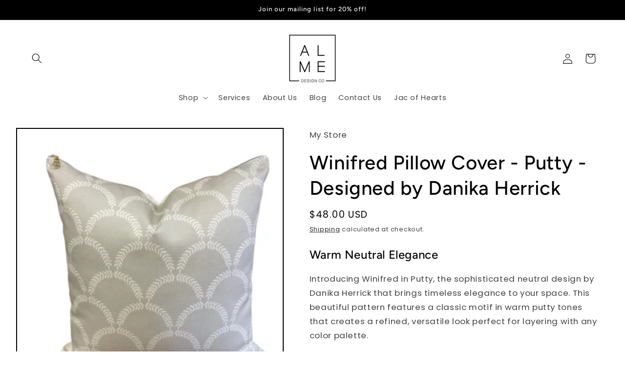

--- FILE ---
content_type: text/html; charset=utf-8
request_url: https://www.almedesignco.com/products/winifred-putty-designed-by-danika-herrick
body_size: 36783
content:
<!doctype html>
<html class="js" lang="en">
  <head>
    <meta charset="utf-8">
    <meta http-equiv="X-UA-Compatible" content="IE=edge">
    <meta name="viewport" content="width=device-width,initial-scale=1">
    <meta name="theme-color" content="">
    <link rel="canonical" href="https://www.almedesignco.com/products/winifred-putty-designed-by-danika-herrick"><link rel="icon" type="image/png" href="//www.almedesignco.com/cdn/shop/files/ADC_Logo.png?crop=center&height=32&v=1697650411&width=32"><link rel="preconnect" href="https://fonts.shopifycdn.com" crossorigin><title>
      Winifred Putty Pillow Cover - Warm Neutral Classic | Danika Herrick
 &ndash; Alme Design Co</title>

    
      <meta name="description" content="Winifred Putty pillow cover by Danika Herrick. Warm neutral design with timeless elegance. Versatile and sophisticated. Handmade in USA.">
    

    

<meta property="og:site_name" content="Alme Design Co">
<meta property="og:url" content="https://www.almedesignco.com/products/winifred-putty-designed-by-danika-herrick">
<meta property="og:title" content="Winifred Putty Pillow Cover - Warm Neutral Classic | Danika Herrick">
<meta property="og:type" content="product">
<meta property="og:description" content="Winifred Putty pillow cover by Danika Herrick. Warm neutral design with timeless elegance. Versatile and sophisticated. Handmade in USA."><meta property="og:image" content="http://www.almedesignco.com/cdn/shop/files/BEA4227C-2180-44B2-AE6C-E3DA31C55612.png?v=1687974359">
  <meta property="og:image:secure_url" content="https://www.almedesignco.com/cdn/shop/files/BEA4227C-2180-44B2-AE6C-E3DA31C55612.png?v=1687974359">
  <meta property="og:image:width" content="320">
  <meta property="og:image:height" content="320"><meta property="og:price:amount" content="48.00">
  <meta property="og:price:currency" content="USD"><meta name="twitter:card" content="summary_large_image">
<meta name="twitter:title" content="Winifred Putty Pillow Cover - Warm Neutral Classic | Danika Herrick">
<meta name="twitter:description" content="Winifred Putty pillow cover by Danika Herrick. Warm neutral design with timeless elegance. Versatile and sophisticated. Handmade in USA.">


    <script src="//www.almedesignco.com/cdn/shop/t/6/assets/constants.js?v=58251544750838685771717511273" defer="defer"></script>
    <script src="//www.almedesignco.com/cdn/shop/t/6/assets/pubsub.js?v=158357773527763999511717511274" defer="defer"></script>
    <script src="//www.almedesignco.com/cdn/shop/t/6/assets/global.js?v=136628361274817707361717511273" defer="defer"></script><script src="//www.almedesignco.com/cdn/shop/t/6/assets/animations.js?v=88693664871331136111717511273" defer="defer"></script><script>window.performance && window.performance.mark && window.performance.mark('shopify.content_for_header.start');</script><meta id="shopify-digital-wallet" name="shopify-digital-wallet" content="/55258349697/digital_wallets/dialog">
<meta name="shopify-checkout-api-token" content="f5cba1ed48c8dbec45812316bf3f7f77">
<meta id="in-context-paypal-metadata" data-shop-id="55258349697" data-venmo-supported="false" data-environment="production" data-locale="en_US" data-paypal-v4="true" data-currency="USD">
<link rel="alternate" type="application/json+oembed" href="https://www.almedesignco.com/products/winifred-putty-designed-by-danika-herrick.oembed">
<script async="async" src="/checkouts/internal/preloads.js?locale=en-US"></script>
<link rel="preconnect" href="https://shop.app" crossorigin="anonymous">
<script async="async" src="https://shop.app/checkouts/internal/preloads.js?locale=en-US&shop_id=55258349697" crossorigin="anonymous"></script>
<script id="apple-pay-shop-capabilities" type="application/json">{"shopId":55258349697,"countryCode":"US","currencyCode":"USD","merchantCapabilities":["supports3DS"],"merchantId":"gid:\/\/shopify\/Shop\/55258349697","merchantName":"Alme Design Co","requiredBillingContactFields":["postalAddress","email"],"requiredShippingContactFields":["postalAddress","email"],"shippingType":"shipping","supportedNetworks":["visa","masterCard","amex","discover","elo","jcb"],"total":{"type":"pending","label":"Alme Design Co","amount":"1.00"},"shopifyPaymentsEnabled":true,"supportsSubscriptions":true}</script>
<script id="shopify-features" type="application/json">{"accessToken":"f5cba1ed48c8dbec45812316bf3f7f77","betas":["rich-media-storefront-analytics"],"domain":"www.almedesignco.com","predictiveSearch":true,"shopId":55258349697,"locale":"en"}</script>
<script>var Shopify = Shopify || {};
Shopify.shop = "1c6772.myshopify.com";
Shopify.locale = "en";
Shopify.currency = {"active":"USD","rate":"1.0"};
Shopify.country = "US";
Shopify.theme = {"name":"Taste","id":124169748609,"schema_name":"Taste","schema_version":"14.0.0","theme_store_id":1434,"role":"main"};
Shopify.theme.handle = "null";
Shopify.theme.style = {"id":null,"handle":null};
Shopify.cdnHost = "www.almedesignco.com/cdn";
Shopify.routes = Shopify.routes || {};
Shopify.routes.root = "/";</script>
<script type="module">!function(o){(o.Shopify=o.Shopify||{}).modules=!0}(window);</script>
<script>!function(o){function n(){var o=[];function n(){o.push(Array.prototype.slice.apply(arguments))}return n.q=o,n}var t=o.Shopify=o.Shopify||{};t.loadFeatures=n(),t.autoloadFeatures=n()}(window);</script>
<script>
  window.ShopifyPay = window.ShopifyPay || {};
  window.ShopifyPay.apiHost = "shop.app\/pay";
  window.ShopifyPay.redirectState = null;
</script>
<script id="shop-js-analytics" type="application/json">{"pageType":"product"}</script>
<script defer="defer" async type="module" src="//www.almedesignco.com/cdn/shopifycloud/shop-js/modules/v2/client.init-shop-cart-sync_BT-GjEfc.en.esm.js"></script>
<script defer="defer" async type="module" src="//www.almedesignco.com/cdn/shopifycloud/shop-js/modules/v2/chunk.common_D58fp_Oc.esm.js"></script>
<script defer="defer" async type="module" src="//www.almedesignco.com/cdn/shopifycloud/shop-js/modules/v2/chunk.modal_xMitdFEc.esm.js"></script>
<script type="module">
  await import("//www.almedesignco.com/cdn/shopifycloud/shop-js/modules/v2/client.init-shop-cart-sync_BT-GjEfc.en.esm.js");
await import("//www.almedesignco.com/cdn/shopifycloud/shop-js/modules/v2/chunk.common_D58fp_Oc.esm.js");
await import("//www.almedesignco.com/cdn/shopifycloud/shop-js/modules/v2/chunk.modal_xMitdFEc.esm.js");

  window.Shopify.SignInWithShop?.initShopCartSync?.({"fedCMEnabled":true,"windoidEnabled":true});

</script>
<script defer="defer" async type="module" src="//www.almedesignco.com/cdn/shopifycloud/shop-js/modules/v2/client.payment-terms_Ci9AEqFq.en.esm.js"></script>
<script defer="defer" async type="module" src="//www.almedesignco.com/cdn/shopifycloud/shop-js/modules/v2/chunk.common_D58fp_Oc.esm.js"></script>
<script defer="defer" async type="module" src="//www.almedesignco.com/cdn/shopifycloud/shop-js/modules/v2/chunk.modal_xMitdFEc.esm.js"></script>
<script type="module">
  await import("//www.almedesignco.com/cdn/shopifycloud/shop-js/modules/v2/client.payment-terms_Ci9AEqFq.en.esm.js");
await import("//www.almedesignco.com/cdn/shopifycloud/shop-js/modules/v2/chunk.common_D58fp_Oc.esm.js");
await import("//www.almedesignco.com/cdn/shopifycloud/shop-js/modules/v2/chunk.modal_xMitdFEc.esm.js");

  
</script>
<script>
  window.Shopify = window.Shopify || {};
  if (!window.Shopify.featureAssets) window.Shopify.featureAssets = {};
  window.Shopify.featureAssets['shop-js'] = {"shop-cart-sync":["modules/v2/client.shop-cart-sync_DZOKe7Ll.en.esm.js","modules/v2/chunk.common_D58fp_Oc.esm.js","modules/v2/chunk.modal_xMitdFEc.esm.js"],"init-fed-cm":["modules/v2/client.init-fed-cm_B6oLuCjv.en.esm.js","modules/v2/chunk.common_D58fp_Oc.esm.js","modules/v2/chunk.modal_xMitdFEc.esm.js"],"shop-cash-offers":["modules/v2/client.shop-cash-offers_D2sdYoxE.en.esm.js","modules/v2/chunk.common_D58fp_Oc.esm.js","modules/v2/chunk.modal_xMitdFEc.esm.js"],"shop-login-button":["modules/v2/client.shop-login-button_QeVjl5Y3.en.esm.js","modules/v2/chunk.common_D58fp_Oc.esm.js","modules/v2/chunk.modal_xMitdFEc.esm.js"],"pay-button":["modules/v2/client.pay-button_DXTOsIq6.en.esm.js","modules/v2/chunk.common_D58fp_Oc.esm.js","modules/v2/chunk.modal_xMitdFEc.esm.js"],"shop-button":["modules/v2/client.shop-button_DQZHx9pm.en.esm.js","modules/v2/chunk.common_D58fp_Oc.esm.js","modules/v2/chunk.modal_xMitdFEc.esm.js"],"avatar":["modules/v2/client.avatar_BTnouDA3.en.esm.js"],"init-windoid":["modules/v2/client.init-windoid_CR1B-cfM.en.esm.js","modules/v2/chunk.common_D58fp_Oc.esm.js","modules/v2/chunk.modal_xMitdFEc.esm.js"],"init-shop-for-new-customer-accounts":["modules/v2/client.init-shop-for-new-customer-accounts_C_vY_xzh.en.esm.js","modules/v2/client.shop-login-button_QeVjl5Y3.en.esm.js","modules/v2/chunk.common_D58fp_Oc.esm.js","modules/v2/chunk.modal_xMitdFEc.esm.js"],"init-shop-email-lookup-coordinator":["modules/v2/client.init-shop-email-lookup-coordinator_BI7n9ZSv.en.esm.js","modules/v2/chunk.common_D58fp_Oc.esm.js","modules/v2/chunk.modal_xMitdFEc.esm.js"],"init-shop-cart-sync":["modules/v2/client.init-shop-cart-sync_BT-GjEfc.en.esm.js","modules/v2/chunk.common_D58fp_Oc.esm.js","modules/v2/chunk.modal_xMitdFEc.esm.js"],"shop-toast-manager":["modules/v2/client.shop-toast-manager_DiYdP3xc.en.esm.js","modules/v2/chunk.common_D58fp_Oc.esm.js","modules/v2/chunk.modal_xMitdFEc.esm.js"],"init-customer-accounts":["modules/v2/client.init-customer-accounts_D9ZNqS-Q.en.esm.js","modules/v2/client.shop-login-button_QeVjl5Y3.en.esm.js","modules/v2/chunk.common_D58fp_Oc.esm.js","modules/v2/chunk.modal_xMitdFEc.esm.js"],"init-customer-accounts-sign-up":["modules/v2/client.init-customer-accounts-sign-up_iGw4briv.en.esm.js","modules/v2/client.shop-login-button_QeVjl5Y3.en.esm.js","modules/v2/chunk.common_D58fp_Oc.esm.js","modules/v2/chunk.modal_xMitdFEc.esm.js"],"shop-follow-button":["modules/v2/client.shop-follow-button_CqMgW2wH.en.esm.js","modules/v2/chunk.common_D58fp_Oc.esm.js","modules/v2/chunk.modal_xMitdFEc.esm.js"],"checkout-modal":["modules/v2/client.checkout-modal_xHeaAweL.en.esm.js","modules/v2/chunk.common_D58fp_Oc.esm.js","modules/v2/chunk.modal_xMitdFEc.esm.js"],"shop-login":["modules/v2/client.shop-login_D91U-Q7h.en.esm.js","modules/v2/chunk.common_D58fp_Oc.esm.js","modules/v2/chunk.modal_xMitdFEc.esm.js"],"lead-capture":["modules/v2/client.lead-capture_BJmE1dJe.en.esm.js","modules/v2/chunk.common_D58fp_Oc.esm.js","modules/v2/chunk.modal_xMitdFEc.esm.js"],"payment-terms":["modules/v2/client.payment-terms_Ci9AEqFq.en.esm.js","modules/v2/chunk.common_D58fp_Oc.esm.js","modules/v2/chunk.modal_xMitdFEc.esm.js"]};
</script>
<script>(function() {
  var isLoaded = false;
  function asyncLoad() {
    if (isLoaded) return;
    isLoaded = true;
    var urls = ["https:\/\/chimpstatic.com\/mcjs-connected\/js\/users\/be09db189cfccce0d3197e08c\/9eb8a6d44115c4765bb3ea312.js?shop=1c6772.myshopify.com"];
    for (var i = 0; i < urls.length; i++) {
      var s = document.createElement('script');
      s.type = 'text/javascript';
      s.async = true;
      s.src = urls[i];
      var x = document.getElementsByTagName('script')[0];
      x.parentNode.insertBefore(s, x);
    }
  };
  if(window.attachEvent) {
    window.attachEvent('onload', asyncLoad);
  } else {
    window.addEventListener('load', asyncLoad, false);
  }
})();</script>
<script id="__st">var __st={"a":55258349697,"offset":-21600,"reqid":"d17a888d-0517-45e1-9a5c-04e442a0cd61-1769260299","pageurl":"www.almedesignco.com\/products\/winifred-putty-designed-by-danika-herrick","u":"5edee3d8c456","p":"product","rtyp":"product","rid":6629399068801};</script>
<script>window.ShopifyPaypalV4VisibilityTracking = true;</script>
<script id="captcha-bootstrap">!function(){'use strict';const t='contact',e='account',n='new_comment',o=[[t,t],['blogs',n],['comments',n],[t,'customer']],c=[[e,'customer_login'],[e,'guest_login'],[e,'recover_customer_password'],[e,'create_customer']],r=t=>t.map((([t,e])=>`form[action*='/${t}']:not([data-nocaptcha='true']) input[name='form_type'][value='${e}']`)).join(','),a=t=>()=>t?[...document.querySelectorAll(t)].map((t=>t.form)):[];function s(){const t=[...o],e=r(t);return a(e)}const i='password',u='form_key',d=['recaptcha-v3-token','g-recaptcha-response','h-captcha-response',i],f=()=>{try{return window.sessionStorage}catch{return}},m='__shopify_v',_=t=>t.elements[u];function p(t,e,n=!1){try{const o=window.sessionStorage,c=JSON.parse(o.getItem(e)),{data:r}=function(t){const{data:e,action:n}=t;return t[m]||n?{data:e,action:n}:{data:t,action:n}}(c);for(const[e,n]of Object.entries(r))t.elements[e]&&(t.elements[e].value=n);n&&o.removeItem(e)}catch(o){console.error('form repopulation failed',{error:o})}}const l='form_type',E='cptcha';function T(t){t.dataset[E]=!0}const w=window,h=w.document,L='Shopify',v='ce_forms',y='captcha';let A=!1;((t,e)=>{const n=(g='f06e6c50-85a8-45c8-87d0-21a2b65856fe',I='https://cdn.shopify.com/shopifycloud/storefront-forms-hcaptcha/ce_storefront_forms_captcha_hcaptcha.v1.5.2.iife.js',D={infoText:'Protected by hCaptcha',privacyText:'Privacy',termsText:'Terms'},(t,e,n)=>{const o=w[L][v],c=o.bindForm;if(c)return c(t,g,e,D).then(n);var r;o.q.push([[t,g,e,D],n]),r=I,A||(h.body.append(Object.assign(h.createElement('script'),{id:'captcha-provider',async:!0,src:r})),A=!0)});var g,I,D;w[L]=w[L]||{},w[L][v]=w[L][v]||{},w[L][v].q=[],w[L][y]=w[L][y]||{},w[L][y].protect=function(t,e){n(t,void 0,e),T(t)},Object.freeze(w[L][y]),function(t,e,n,w,h,L){const[v,y,A,g]=function(t,e,n){const i=e?o:[],u=t?c:[],d=[...i,...u],f=r(d),m=r(i),_=r(d.filter((([t,e])=>n.includes(e))));return[a(f),a(m),a(_),s()]}(w,h,L),I=t=>{const e=t.target;return e instanceof HTMLFormElement?e:e&&e.form},D=t=>v().includes(t);t.addEventListener('submit',(t=>{const e=I(t);if(!e)return;const n=D(e)&&!e.dataset.hcaptchaBound&&!e.dataset.recaptchaBound,o=_(e),c=g().includes(e)&&(!o||!o.value);(n||c)&&t.preventDefault(),c&&!n&&(function(t){try{if(!f())return;!function(t){const e=f();if(!e)return;const n=_(t);if(!n)return;const o=n.value;o&&e.removeItem(o)}(t);const e=Array.from(Array(32),(()=>Math.random().toString(36)[2])).join('');!function(t,e){_(t)||t.append(Object.assign(document.createElement('input'),{type:'hidden',name:u})),t.elements[u].value=e}(t,e),function(t,e){const n=f();if(!n)return;const o=[...t.querySelectorAll(`input[type='${i}']`)].map((({name:t})=>t)),c=[...d,...o],r={};for(const[a,s]of new FormData(t).entries())c.includes(a)||(r[a]=s);n.setItem(e,JSON.stringify({[m]:1,action:t.action,data:r}))}(t,e)}catch(e){console.error('failed to persist form',e)}}(e),e.submit())}));const S=(t,e)=>{t&&!t.dataset[E]&&(n(t,e.some((e=>e===t))),T(t))};for(const o of['focusin','change'])t.addEventListener(o,(t=>{const e=I(t);D(e)&&S(e,y())}));const B=e.get('form_key'),M=e.get(l),P=B&&M;t.addEventListener('DOMContentLoaded',(()=>{const t=y();if(P)for(const e of t)e.elements[l].value===M&&p(e,B);[...new Set([...A(),...v().filter((t=>'true'===t.dataset.shopifyCaptcha))])].forEach((e=>S(e,t)))}))}(h,new URLSearchParams(w.location.search),n,t,e,['guest_login'])})(!0,!0)}();</script>
<script integrity="sha256-4kQ18oKyAcykRKYeNunJcIwy7WH5gtpwJnB7kiuLZ1E=" data-source-attribution="shopify.loadfeatures" defer="defer" src="//www.almedesignco.com/cdn/shopifycloud/storefront/assets/storefront/load_feature-a0a9edcb.js" crossorigin="anonymous"></script>
<script crossorigin="anonymous" defer="defer" src="//www.almedesignco.com/cdn/shopifycloud/storefront/assets/shopify_pay/storefront-65b4c6d7.js?v=20250812"></script>
<script data-source-attribution="shopify.dynamic_checkout.dynamic.init">var Shopify=Shopify||{};Shopify.PaymentButton=Shopify.PaymentButton||{isStorefrontPortableWallets:!0,init:function(){window.Shopify.PaymentButton.init=function(){};var t=document.createElement("script");t.src="https://www.almedesignco.com/cdn/shopifycloud/portable-wallets/latest/portable-wallets.en.js",t.type="module",document.head.appendChild(t)}};
</script>
<script data-source-attribution="shopify.dynamic_checkout.buyer_consent">
  function portableWalletsHideBuyerConsent(e){var t=document.getElementById("shopify-buyer-consent"),n=document.getElementById("shopify-subscription-policy-button");t&&n&&(t.classList.add("hidden"),t.setAttribute("aria-hidden","true"),n.removeEventListener("click",e))}function portableWalletsShowBuyerConsent(e){var t=document.getElementById("shopify-buyer-consent"),n=document.getElementById("shopify-subscription-policy-button");t&&n&&(t.classList.remove("hidden"),t.removeAttribute("aria-hidden"),n.addEventListener("click",e))}window.Shopify?.PaymentButton&&(window.Shopify.PaymentButton.hideBuyerConsent=portableWalletsHideBuyerConsent,window.Shopify.PaymentButton.showBuyerConsent=portableWalletsShowBuyerConsent);
</script>
<script data-source-attribution="shopify.dynamic_checkout.cart.bootstrap">document.addEventListener("DOMContentLoaded",(function(){function t(){return document.querySelector("shopify-accelerated-checkout-cart, shopify-accelerated-checkout")}if(t())Shopify.PaymentButton.init();else{new MutationObserver((function(e,n){t()&&(Shopify.PaymentButton.init(),n.disconnect())})).observe(document.body,{childList:!0,subtree:!0})}}));
</script>
<link id="shopify-accelerated-checkout-styles" rel="stylesheet" media="screen" href="https://www.almedesignco.com/cdn/shopifycloud/portable-wallets/latest/accelerated-checkout-backwards-compat.css" crossorigin="anonymous">
<style id="shopify-accelerated-checkout-cart">
        #shopify-buyer-consent {
  margin-top: 1em;
  display: inline-block;
  width: 100%;
}

#shopify-buyer-consent.hidden {
  display: none;
}

#shopify-subscription-policy-button {
  background: none;
  border: none;
  padding: 0;
  text-decoration: underline;
  font-size: inherit;
  cursor: pointer;
}

#shopify-subscription-policy-button::before {
  box-shadow: none;
}

      </style>
<script id="sections-script" data-sections="header" defer="defer" src="//www.almedesignco.com/cdn/shop/t/6/compiled_assets/scripts.js?v=924"></script>
<script>window.performance && window.performance.mark && window.performance.mark('shopify.content_for_header.end');</script>


    <style data-shopify>
      @font-face {
  font-family: Poppins;
  font-weight: 400;
  font-style: normal;
  font-display: swap;
  src: url("//www.almedesignco.com/cdn/fonts/poppins/poppins_n4.0ba78fa5af9b0e1a374041b3ceaadf0a43b41362.woff2") format("woff2"),
       url("//www.almedesignco.com/cdn/fonts/poppins/poppins_n4.214741a72ff2596839fc9760ee7a770386cf16ca.woff") format("woff");
}

      @font-face {
  font-family: Poppins;
  font-weight: 700;
  font-style: normal;
  font-display: swap;
  src: url("//www.almedesignco.com/cdn/fonts/poppins/poppins_n7.56758dcf284489feb014a026f3727f2f20a54626.woff2") format("woff2"),
       url("//www.almedesignco.com/cdn/fonts/poppins/poppins_n7.f34f55d9b3d3205d2cd6f64955ff4b36f0cfd8da.woff") format("woff");
}

      @font-face {
  font-family: Poppins;
  font-weight: 400;
  font-style: italic;
  font-display: swap;
  src: url("//www.almedesignco.com/cdn/fonts/poppins/poppins_i4.846ad1e22474f856bd6b81ba4585a60799a9f5d2.woff2") format("woff2"),
       url("//www.almedesignco.com/cdn/fonts/poppins/poppins_i4.56b43284e8b52fc64c1fd271f289a39e8477e9ec.woff") format("woff");
}

      @font-face {
  font-family: Poppins;
  font-weight: 700;
  font-style: italic;
  font-display: swap;
  src: url("//www.almedesignco.com/cdn/fonts/poppins/poppins_i7.42fd71da11e9d101e1e6c7932199f925f9eea42d.woff2") format("woff2"),
       url("//www.almedesignco.com/cdn/fonts/poppins/poppins_i7.ec8499dbd7616004e21155106d13837fff4cf556.woff") format("woff");
}

      @font-face {
  font-family: Figtree;
  font-weight: 500;
  font-style: normal;
  font-display: swap;
  src: url("//www.almedesignco.com/cdn/fonts/figtree/figtree_n5.3b6b7df38aa5986536945796e1f947445832047c.woff2") format("woff2"),
       url("//www.almedesignco.com/cdn/fonts/figtree/figtree_n5.f26bf6dcae278b0ed902605f6605fa3338e81dab.woff") format("woff");
}


      
        :root,
        .color-scheme-1 {
          --color-background: 255,255,255;
        
          --gradient-background: #ffffff;
        

        

        --color-foreground: 0,0,0;
        --color-background-contrast: 191,191,191;
        --color-shadow: 0,0,0;
        --color-button: 0,0,0;
        --color-button-text: 255,255,255;
        --color-secondary-button: 255,255,255;
        --color-secondary-button-text: 0,0,0;
        --color-link: 0,0,0;
        --color-badge-foreground: 0,0,0;
        --color-badge-background: 255,255,255;
        --color-badge-border: 0,0,0;
        --payment-terms-background-color: rgb(255 255 255);
      }
      
        
        .color-scheme-2 {
          --color-background: 228,246,255;
        
          --gradient-background: #e4f6ff;
        

        

        --color-foreground: 2,9,18;
        --color-background-contrast: 100,203,255;
        --color-shadow: 2,9,18;
        --color-button: 2,9,18;
        --color-button-text: 228,246,255;
        --color-secondary-button: 228,246,255;
        --color-secondary-button-text: 2,9,18;
        --color-link: 2,9,18;
        --color-badge-foreground: 2,9,18;
        --color-badge-background: 228,246,255;
        --color-badge-border: 2,9,18;
        --payment-terms-background-color: rgb(228 246 255);
      }
      
        
        .color-scheme-3 {
          --color-background: 219,233,224;
        
          --gradient-background: #dbe9e0;
        

        

        --color-foreground: 2,9,18;
        --color-background-contrast: 140,185,156;
        --color-shadow: 2,9,18;
        --color-button: 2,9,18;
        --color-button-text: 219,233,224;
        --color-secondary-button: 219,233,224;
        --color-secondary-button-text: 2,9,18;
        --color-link: 2,9,18;
        --color-badge-foreground: 2,9,18;
        --color-badge-background: 219,233,224;
        --color-badge-border: 2,9,18;
        --payment-terms-background-color: rgb(219 233 224);
      }
      
        
        .color-scheme-4 {
          --color-background: 0,0,0;
        
          --gradient-background: #000000;
        

        

        --color-foreground: 255,255,255;
        --color-background-contrast: 128,128,128;
        --color-shadow: 0,0,0;
        --color-button: 255,255,255;
        --color-button-text: 0,0,0;
        --color-secondary-button: 0,0,0;
        --color-secondary-button-text: 255,255,255;
        --color-link: 255,255,255;
        --color-badge-foreground: 255,255,255;
        --color-badge-background: 0,0,0;
        --color-badge-border: 255,255,255;
        --payment-terms-background-color: rgb(0 0 0);
      }
      
        
        .color-scheme-5 {
          --color-background: 255,223,184;
        
          --gradient-background: #ffdfb8;
        

        

        --color-foreground: 2,9,18;
        --color-background-contrast: 255,166,57;
        --color-shadow: 2,9,18;
        --color-button: 2,9,18;
        --color-button-text: 255,223,184;
        --color-secondary-button: 255,223,184;
        --color-secondary-button-text: 2,9,18;
        --color-link: 2,9,18;
        --color-badge-foreground: 2,9,18;
        --color-badge-background: 255,223,184;
        --color-badge-border: 2,9,18;
        --payment-terms-background-color: rgb(255 223 184);
      }
      
        
        .color-scheme-f86124df-d1a5-4c71-b9df-253f315d68ab {
          --color-background: 201,201,201;
        
          --gradient-background: #c9c9c9;
        

        

        --color-foreground: 0,0,0;
        --color-background-contrast: 137,137,137;
        --color-shadow: 0,0,0;
        --color-button: 252,252,252;
        --color-button-text: 252,252,252;
        --color-secondary-button: 201,201,201;
        --color-secondary-button-text: 0,0,0;
        --color-link: 0,0,0;
        --color-badge-foreground: 0,0,0;
        --color-badge-background: 201,201,201;
        --color-badge-border: 0,0,0;
        --payment-terms-background-color: rgb(201 201 201);
      }
      

      body, .color-scheme-1, .color-scheme-2, .color-scheme-3, .color-scheme-4, .color-scheme-5, .color-scheme-f86124df-d1a5-4c71-b9df-253f315d68ab {
        color: rgba(var(--color-foreground), 0.75);
        background-color: rgb(var(--color-background));
      }

      :root {
        --font-body-family: Poppins, sans-serif;
        --font-body-style: normal;
        --font-body-weight: 400;
        --font-body-weight-bold: 700;

        --font-heading-family: Figtree, sans-serif;
        --font-heading-style: normal;
        --font-heading-weight: 500;

        --font-body-scale: 1.05;
        --font-heading-scale: 0.9523809523809523;

        --media-padding: px;
        --media-border-opacity: 1.0;
        --media-border-width: 2px;
        --media-radius: 0px;
        --media-shadow-opacity: 0.0;
        --media-shadow-horizontal-offset: 0px;
        --media-shadow-vertical-offset: 4px;
        --media-shadow-blur-radius: 5px;
        --media-shadow-visible: 0;

        --page-width: 140rem;
        --page-width-margin: 0rem;

        --product-card-image-padding: 0.0rem;
        --product-card-corner-radius: 0.0rem;
        --product-card-text-alignment: left;
        --product-card-border-width: 0.0rem;
        --product-card-border-opacity: 0.1;
        --product-card-shadow-opacity: 0.0;
        --product-card-shadow-visible: 0;
        --product-card-shadow-horizontal-offset: 0.0rem;
        --product-card-shadow-vertical-offset: 0.4rem;
        --product-card-shadow-blur-radius: 0.5rem;

        --collection-card-image-padding: 0.0rem;
        --collection-card-corner-radius: 0.0rem;
        --collection-card-text-alignment: center;
        --collection-card-border-width: 0.0rem;
        --collection-card-border-opacity: 0.1;
        --collection-card-shadow-opacity: 0.0;
        --collection-card-shadow-visible: 0;
        --collection-card-shadow-horizontal-offset: 0.0rem;
        --collection-card-shadow-vertical-offset: 0.4rem;
        --collection-card-shadow-blur-radius: 0.5rem;

        --blog-card-image-padding: 0.0rem;
        --blog-card-corner-radius: 0.0rem;
        --blog-card-text-alignment: center;
        --blog-card-border-width: 0.0rem;
        --blog-card-border-opacity: 0.1;
        --blog-card-shadow-opacity: 0.0;
        --blog-card-shadow-visible: 0;
        --blog-card-shadow-horizontal-offset: 0.0rem;
        --blog-card-shadow-vertical-offset: 0.4rem;
        --blog-card-shadow-blur-radius: 0.5rem;

        --badge-corner-radius: 4.0rem;

        --popup-border-width: 2px;
        --popup-border-opacity: 1.0;
        --popup-corner-radius: 0px;
        --popup-shadow-opacity: 0.05;
        --popup-shadow-horizontal-offset: 0px;
        --popup-shadow-vertical-offset: 4px;
        --popup-shadow-blur-radius: 5px;

        --drawer-border-width: 2px;
        --drawer-border-opacity: 1.0;
        --drawer-shadow-opacity: 0.0;
        --drawer-shadow-horizontal-offset: 0px;
        --drawer-shadow-vertical-offset: 4px;
        --drawer-shadow-blur-radius: 5px;

        --spacing-sections-desktop: 20px;
        --spacing-sections-mobile: 20px;

        --grid-desktop-vertical-spacing: 40px;
        --grid-desktop-horizontal-spacing: 40px;
        --grid-mobile-vertical-spacing: 20px;
        --grid-mobile-horizontal-spacing: 20px;

        --text-boxes-border-opacity: 1.0;
        --text-boxes-border-width: 2px;
        --text-boxes-radius: 0px;
        --text-boxes-shadow-opacity: 0.0;
        --text-boxes-shadow-visible: 0;
        --text-boxes-shadow-horizontal-offset: 0px;
        --text-boxes-shadow-vertical-offset: 4px;
        --text-boxes-shadow-blur-radius: 5px;

        --buttons-radius: 0px;
        --buttons-radius-outset: 0px;
        --buttons-border-width: 2px;
        --buttons-border-opacity: 1.0;
        --buttons-shadow-opacity: 0.0;
        --buttons-shadow-visible: 0;
        --buttons-shadow-horizontal-offset: 0px;
        --buttons-shadow-vertical-offset: 4px;
        --buttons-shadow-blur-radius: 5px;
        --buttons-border-offset: 0px;

        --inputs-radius: 0px;
        --inputs-border-width: 1px;
        --inputs-border-opacity: 0.55;
        --inputs-shadow-opacity: 0.0;
        --inputs-shadow-horizontal-offset: 0px;
        --inputs-margin-offset: 0px;
        --inputs-shadow-vertical-offset: 4px;
        --inputs-shadow-blur-radius: 5px;
        --inputs-radius-outset: 0px;

        --variant-pills-radius: 40px;
        --variant-pills-border-width: 1px;
        --variant-pills-border-opacity: 0.55;
        --variant-pills-shadow-opacity: 0.0;
        --variant-pills-shadow-horizontal-offset: 0px;
        --variant-pills-shadow-vertical-offset: 4px;
        --variant-pills-shadow-blur-radius: 5px;
      }

      *,
      *::before,
      *::after {
        box-sizing: inherit;
      }

      html {
        box-sizing: border-box;
        font-size: calc(var(--font-body-scale) * 62.5%);
        height: 100%;
      }

      body {
        display: grid;
        grid-template-rows: auto auto 1fr auto;
        grid-template-columns: 100%;
        min-height: 100%;
        margin: 0;
        font-size: 1.5rem;
        letter-spacing: 0.06rem;
        line-height: calc(1 + 0.8 / var(--font-body-scale));
        font-family: var(--font-body-family);
        font-style: var(--font-body-style);
        font-weight: var(--font-body-weight);
      }

      @media screen and (min-width: 750px) {
        body {
          font-size: 1.6rem;
        }
      }
    </style>

    <link href="//www.almedesignco.com/cdn/shop/t/6/assets/base.css?v=16534392784228263581717511273" rel="stylesheet" type="text/css" media="all" />

      <link rel="preload" as="font" href="//www.almedesignco.com/cdn/fonts/poppins/poppins_n4.0ba78fa5af9b0e1a374041b3ceaadf0a43b41362.woff2" type="font/woff2" crossorigin>
      

      <link rel="preload" as="font" href="//www.almedesignco.com/cdn/fonts/figtree/figtree_n5.3b6b7df38aa5986536945796e1f947445832047c.woff2" type="font/woff2" crossorigin>
      
<link
        rel="stylesheet"
        href="//www.almedesignco.com/cdn/shop/t/6/assets/component-predictive-search.css?v=118923337488134913561717511273"
        media="print"
        onload="this.media='all'"
      ><script>
      if (Shopify.designMode) {
        document.documentElement.classList.add('shopify-design-mode');
      }
    </script>
  <script src="https://cdn.shopify.com/extensions/019ba36a-dbea-7190-a3e7-658a1266a630/my-app-39/assets/extension.js" type="text/javascript" defer="defer"></script>
<link href="https://cdn.shopify.com/extensions/019ba36a-dbea-7190-a3e7-658a1266a630/my-app-39/assets/extension-style.css" rel="stylesheet" type="text/css" media="all">
<script src="https://cdn.shopify.com/extensions/019b7cd0-6587-73c3-9937-bcc2249fa2c4/lb-upsell-227/assets/lb-selleasy.js" type="text/javascript" defer="defer"></script>
<script src="https://cdn.shopify.com/extensions/4e276193-403c-423f-833c-fefed71819cf/forms-2298/assets/shopify-forms-loader.js" type="text/javascript" defer="defer"></script>
<link href="https://monorail-edge.shopifysvc.com" rel="dns-prefetch">
<script>(function(){if ("sendBeacon" in navigator && "performance" in window) {try {var session_token_from_headers = performance.getEntriesByType('navigation')[0].serverTiming.find(x => x.name == '_s').description;} catch {var session_token_from_headers = undefined;}var session_cookie_matches = document.cookie.match(/_shopify_s=([^;]*)/);var session_token_from_cookie = session_cookie_matches && session_cookie_matches.length === 2 ? session_cookie_matches[1] : "";var session_token = session_token_from_headers || session_token_from_cookie || "";function handle_abandonment_event(e) {var entries = performance.getEntries().filter(function(entry) {return /monorail-edge.shopifysvc.com/.test(entry.name);});if (!window.abandonment_tracked && entries.length === 0) {window.abandonment_tracked = true;var currentMs = Date.now();var navigation_start = performance.timing.navigationStart;var payload = {shop_id: 55258349697,url: window.location.href,navigation_start,duration: currentMs - navigation_start,session_token,page_type: "product"};window.navigator.sendBeacon("https://monorail-edge.shopifysvc.com/v1/produce", JSON.stringify({schema_id: "online_store_buyer_site_abandonment/1.1",payload: payload,metadata: {event_created_at_ms: currentMs,event_sent_at_ms: currentMs}}));}}window.addEventListener('pagehide', handle_abandonment_event);}}());</script>
<script id="web-pixels-manager-setup">(function e(e,d,r,n,o){if(void 0===o&&(o={}),!Boolean(null===(a=null===(i=window.Shopify)||void 0===i?void 0:i.analytics)||void 0===a?void 0:a.replayQueue)){var i,a;window.Shopify=window.Shopify||{};var t=window.Shopify;t.analytics=t.analytics||{};var s=t.analytics;s.replayQueue=[],s.publish=function(e,d,r){return s.replayQueue.push([e,d,r]),!0};try{self.performance.mark("wpm:start")}catch(e){}var l=function(){var e={modern:/Edge?\/(1{2}[4-9]|1[2-9]\d|[2-9]\d{2}|\d{4,})\.\d+(\.\d+|)|Firefox\/(1{2}[4-9]|1[2-9]\d|[2-9]\d{2}|\d{4,})\.\d+(\.\d+|)|Chrom(ium|e)\/(9{2}|\d{3,})\.\d+(\.\d+|)|(Maci|X1{2}).+ Version\/(15\.\d+|(1[6-9]|[2-9]\d|\d{3,})\.\d+)([,.]\d+|)( \(\w+\)|)( Mobile\/\w+|) Safari\/|Chrome.+OPR\/(9{2}|\d{3,})\.\d+\.\d+|(CPU[ +]OS|iPhone[ +]OS|CPU[ +]iPhone|CPU IPhone OS|CPU iPad OS)[ +]+(15[._]\d+|(1[6-9]|[2-9]\d|\d{3,})[._]\d+)([._]\d+|)|Android:?[ /-](13[3-9]|1[4-9]\d|[2-9]\d{2}|\d{4,})(\.\d+|)(\.\d+|)|Android.+Firefox\/(13[5-9]|1[4-9]\d|[2-9]\d{2}|\d{4,})\.\d+(\.\d+|)|Android.+Chrom(ium|e)\/(13[3-9]|1[4-9]\d|[2-9]\d{2}|\d{4,})\.\d+(\.\d+|)|SamsungBrowser\/([2-9]\d|\d{3,})\.\d+/,legacy:/Edge?\/(1[6-9]|[2-9]\d|\d{3,})\.\d+(\.\d+|)|Firefox\/(5[4-9]|[6-9]\d|\d{3,})\.\d+(\.\d+|)|Chrom(ium|e)\/(5[1-9]|[6-9]\d|\d{3,})\.\d+(\.\d+|)([\d.]+$|.*Safari\/(?![\d.]+ Edge\/[\d.]+$))|(Maci|X1{2}).+ Version\/(10\.\d+|(1[1-9]|[2-9]\d|\d{3,})\.\d+)([,.]\d+|)( \(\w+\)|)( Mobile\/\w+|) Safari\/|Chrome.+OPR\/(3[89]|[4-9]\d|\d{3,})\.\d+\.\d+|(CPU[ +]OS|iPhone[ +]OS|CPU[ +]iPhone|CPU IPhone OS|CPU iPad OS)[ +]+(10[._]\d+|(1[1-9]|[2-9]\d|\d{3,})[._]\d+)([._]\d+|)|Android:?[ /-](13[3-9]|1[4-9]\d|[2-9]\d{2}|\d{4,})(\.\d+|)(\.\d+|)|Mobile Safari.+OPR\/([89]\d|\d{3,})\.\d+\.\d+|Android.+Firefox\/(13[5-9]|1[4-9]\d|[2-9]\d{2}|\d{4,})\.\d+(\.\d+|)|Android.+Chrom(ium|e)\/(13[3-9]|1[4-9]\d|[2-9]\d{2}|\d{4,})\.\d+(\.\d+|)|Android.+(UC? ?Browser|UCWEB|U3)[ /]?(15\.([5-9]|\d{2,})|(1[6-9]|[2-9]\d|\d{3,})\.\d+)\.\d+|SamsungBrowser\/(5\.\d+|([6-9]|\d{2,})\.\d+)|Android.+MQ{2}Browser\/(14(\.(9|\d{2,})|)|(1[5-9]|[2-9]\d|\d{3,})(\.\d+|))(\.\d+|)|K[Aa][Ii]OS\/(3\.\d+|([4-9]|\d{2,})\.\d+)(\.\d+|)/},d=e.modern,r=e.legacy,n=navigator.userAgent;return n.match(d)?"modern":n.match(r)?"legacy":"unknown"}(),u="modern"===l?"modern":"legacy",c=(null!=n?n:{modern:"",legacy:""})[u],f=function(e){return[e.baseUrl,"/wpm","/b",e.hashVersion,"modern"===e.buildTarget?"m":"l",".js"].join("")}({baseUrl:d,hashVersion:r,buildTarget:u}),m=function(e){var d=e.version,r=e.bundleTarget,n=e.surface,o=e.pageUrl,i=e.monorailEndpoint;return{emit:function(e){var a=e.status,t=e.errorMsg,s=(new Date).getTime(),l=JSON.stringify({metadata:{event_sent_at_ms:s},events:[{schema_id:"web_pixels_manager_load/3.1",payload:{version:d,bundle_target:r,page_url:o,status:a,surface:n,error_msg:t},metadata:{event_created_at_ms:s}}]});if(!i)return console&&console.warn&&console.warn("[Web Pixels Manager] No Monorail endpoint provided, skipping logging."),!1;try{return self.navigator.sendBeacon.bind(self.navigator)(i,l)}catch(e){}var u=new XMLHttpRequest;try{return u.open("POST",i,!0),u.setRequestHeader("Content-Type","text/plain"),u.send(l),!0}catch(e){return console&&console.warn&&console.warn("[Web Pixels Manager] Got an unhandled error while logging to Monorail."),!1}}}}({version:r,bundleTarget:l,surface:e.surface,pageUrl:self.location.href,monorailEndpoint:e.monorailEndpoint});try{o.browserTarget=l,function(e){var d=e.src,r=e.async,n=void 0===r||r,o=e.onload,i=e.onerror,a=e.sri,t=e.scriptDataAttributes,s=void 0===t?{}:t,l=document.createElement("script"),u=document.querySelector("head"),c=document.querySelector("body");if(l.async=n,l.src=d,a&&(l.integrity=a,l.crossOrigin="anonymous"),s)for(var f in s)if(Object.prototype.hasOwnProperty.call(s,f))try{l.dataset[f]=s[f]}catch(e){}if(o&&l.addEventListener("load",o),i&&l.addEventListener("error",i),u)u.appendChild(l);else{if(!c)throw new Error("Did not find a head or body element to append the script");c.appendChild(l)}}({src:f,async:!0,onload:function(){if(!function(){var e,d;return Boolean(null===(d=null===(e=window.Shopify)||void 0===e?void 0:e.analytics)||void 0===d?void 0:d.initialized)}()){var d=window.webPixelsManager.init(e)||void 0;if(d){var r=window.Shopify.analytics;r.replayQueue.forEach((function(e){var r=e[0],n=e[1],o=e[2];d.publishCustomEvent(r,n,o)})),r.replayQueue=[],r.publish=d.publishCustomEvent,r.visitor=d.visitor,r.initialized=!0}}},onerror:function(){return m.emit({status:"failed",errorMsg:"".concat(f," has failed to load")})},sri:function(e){var d=/^sha384-[A-Za-z0-9+/=]+$/;return"string"==typeof e&&d.test(e)}(c)?c:"",scriptDataAttributes:o}),m.emit({status:"loading"})}catch(e){m.emit({status:"failed",errorMsg:(null==e?void 0:e.message)||"Unknown error"})}}})({shopId: 55258349697,storefrontBaseUrl: "https://www.almedesignco.com",extensionsBaseUrl: "https://extensions.shopifycdn.com/cdn/shopifycloud/web-pixels-manager",monorailEndpoint: "https://monorail-edge.shopifysvc.com/unstable/produce_batch",surface: "storefront-renderer",enabledBetaFlags: ["2dca8a86"],webPixelsConfigList: [{"id":"80183425","configuration":"{\"accountID\":\"selleasy-metrics-track\"}","eventPayloadVersion":"v1","runtimeContext":"STRICT","scriptVersion":"5aac1f99a8ca74af74cea751ede503d2","type":"APP","apiClientId":5519923,"privacyPurposes":[],"dataSharingAdjustments":{"protectedCustomerApprovalScopes":["read_customer_email","read_customer_name","read_customer_personal_data"]}},{"id":"shopify-app-pixel","configuration":"{}","eventPayloadVersion":"v1","runtimeContext":"STRICT","scriptVersion":"0450","apiClientId":"shopify-pixel","type":"APP","privacyPurposes":["ANALYTICS","MARKETING"]},{"id":"shopify-custom-pixel","eventPayloadVersion":"v1","runtimeContext":"LAX","scriptVersion":"0450","apiClientId":"shopify-pixel","type":"CUSTOM","privacyPurposes":["ANALYTICS","MARKETING"]}],isMerchantRequest: false,initData: {"shop":{"name":"Alme Design Co","paymentSettings":{"currencyCode":"USD"},"myshopifyDomain":"1c6772.myshopify.com","countryCode":"US","storefrontUrl":"https:\/\/www.almedesignco.com"},"customer":null,"cart":null,"checkout":null,"productVariants":[{"price":{"amount":48.0,"currencyCode":"USD"},"product":{"title":"Winifred Pillow Cover - Putty - Designed by Danika Herrick","vendor":"My Store","id":"6629399068801","untranslatedTitle":"Winifred Pillow Cover - Putty - Designed by Danika Herrick","url":"\/products\/winifred-putty-designed-by-danika-herrick","type":""},"id":"39608155865217","image":{"src":"\/\/www.almedesignco.com\/cdn\/shop\/files\/BEA4227C-2180-44B2-AE6C-E3DA31C55612.png?v=1687974359"},"sku":null,"title":"15x15 - One Sided Cover \/ Gold","untranslatedTitle":"15x15 - One Sided Cover \/ Gold"},{"price":{"amount":48.0,"currencyCode":"USD"},"product":{"title":"Winifred Pillow Cover - Putty - Designed by Danika Herrick","vendor":"My Store","id":"6629399068801","untranslatedTitle":"Winifred Pillow Cover - Putty - Designed by Danika Herrick","url":"\/products\/winifred-putty-designed-by-danika-herrick","type":""},"id":"39608155897985","image":{"src":"\/\/www.almedesignco.com\/cdn\/shop\/files\/BEA4227C-2180-44B2-AE6C-E3DA31C55612.png?v=1687974359"},"sku":null,"title":"15x15 - One Sided Cover \/ Silver","untranslatedTitle":"15x15 - One Sided Cover \/ Silver"},{"price":{"amount":48.0,"currencyCode":"USD"},"product":{"title":"Winifred Pillow Cover - Putty - Designed by Danika Herrick","vendor":"My Store","id":"6629399068801","untranslatedTitle":"Winifred Pillow Cover - Putty - Designed by Danika Herrick","url":"\/products\/winifred-putty-designed-by-danika-herrick","type":""},"id":"39608155930753","image":{"src":"\/\/www.almedesignco.com\/cdn\/shop\/files\/BEA4227C-2180-44B2-AE6C-E3DA31C55612.png?v=1687974359"},"sku":null,"title":"15x15 - One Sided Cover \/ Rose Gold","untranslatedTitle":"15x15 - One Sided Cover \/ Rose Gold"},{"price":{"amount":48.0,"currencyCode":"USD"},"product":{"title":"Winifred Pillow Cover - Putty - Designed by Danika Herrick","vendor":"My Store","id":"6629399068801","untranslatedTitle":"Winifred Pillow Cover - Putty - Designed by Danika Herrick","url":"\/products\/winifred-putty-designed-by-danika-herrick","type":""},"id":"39608155963521","image":{"src":"\/\/www.almedesignco.com\/cdn\/shop\/files\/BEA4227C-2180-44B2-AE6C-E3DA31C55612.png?v=1687974359"},"sku":null,"title":"15x15 - One Sided Cover \/ Antique Brass","untranslatedTitle":"15x15 - One Sided Cover \/ Antique Brass"},{"price":{"amount":48.0,"currencyCode":"USD"},"product":{"title":"Winifred Pillow Cover - Putty - Designed by Danika Herrick","vendor":"My Store","id":"6629399068801","untranslatedTitle":"Winifred Pillow Cover - Putty - Designed by Danika Herrick","url":"\/products\/winifred-putty-designed-by-danika-herrick","type":""},"id":"39608155996289","image":{"src":"\/\/www.almedesignco.com\/cdn\/shop\/files\/BEA4227C-2180-44B2-AE6C-E3DA31C55612.png?v=1687974359"},"sku":null,"title":"15x15 - One Sided Cover \/ Solid Gold","untranslatedTitle":"15x15 - One Sided Cover \/ Solid Gold"},{"price":{"amount":55.0,"currencyCode":"USD"},"product":{"title":"Winifred Pillow Cover - Putty - Designed by Danika Herrick","vendor":"My Store","id":"6629399068801","untranslatedTitle":"Winifred Pillow Cover - Putty - Designed by Danika Herrick","url":"\/products\/winifred-putty-designed-by-danika-herrick","type":""},"id":"39608156029057","image":{"src":"\/\/www.almedesignco.com\/cdn\/shop\/files\/BEA4227C-2180-44B2-AE6C-E3DA31C55612.png?v=1687974359"},"sku":null,"title":"15x15 - Two Sided Cover \/ Gold","untranslatedTitle":"15x15 - Two Sided Cover \/ Gold"},{"price":{"amount":55.0,"currencyCode":"USD"},"product":{"title":"Winifred Pillow Cover - Putty - Designed by Danika Herrick","vendor":"My Store","id":"6629399068801","untranslatedTitle":"Winifred Pillow Cover - Putty - Designed by Danika Herrick","url":"\/products\/winifred-putty-designed-by-danika-herrick","type":""},"id":"39608156061825","image":{"src":"\/\/www.almedesignco.com\/cdn\/shop\/files\/BEA4227C-2180-44B2-AE6C-E3DA31C55612.png?v=1687974359"},"sku":null,"title":"15x15 - Two Sided Cover \/ Silver","untranslatedTitle":"15x15 - Two Sided Cover \/ Silver"},{"price":{"amount":55.0,"currencyCode":"USD"},"product":{"title":"Winifred Pillow Cover - Putty - Designed by Danika Herrick","vendor":"My Store","id":"6629399068801","untranslatedTitle":"Winifred Pillow Cover - Putty - Designed by Danika Herrick","url":"\/products\/winifred-putty-designed-by-danika-herrick","type":""},"id":"39608156094593","image":{"src":"\/\/www.almedesignco.com\/cdn\/shop\/files\/BEA4227C-2180-44B2-AE6C-E3DA31C55612.png?v=1687974359"},"sku":null,"title":"15x15 - Two Sided Cover \/ Rose Gold","untranslatedTitle":"15x15 - Two Sided Cover \/ Rose Gold"},{"price":{"amount":55.0,"currencyCode":"USD"},"product":{"title":"Winifred Pillow Cover - Putty - Designed by Danika Herrick","vendor":"My Store","id":"6629399068801","untranslatedTitle":"Winifred Pillow Cover - Putty - Designed by Danika Herrick","url":"\/products\/winifred-putty-designed-by-danika-herrick","type":""},"id":"39608156127361","image":{"src":"\/\/www.almedesignco.com\/cdn\/shop\/files\/BEA4227C-2180-44B2-AE6C-E3DA31C55612.png?v=1687974359"},"sku":null,"title":"15x15 - Two Sided Cover \/ Antique Brass","untranslatedTitle":"15x15 - Two Sided Cover \/ Antique Brass"},{"price":{"amount":55.0,"currencyCode":"USD"},"product":{"title":"Winifred Pillow Cover - Putty - Designed by Danika Herrick","vendor":"My Store","id":"6629399068801","untranslatedTitle":"Winifred Pillow Cover - Putty - Designed by Danika Herrick","url":"\/products\/winifred-putty-designed-by-danika-herrick","type":""},"id":"39608156160129","image":{"src":"\/\/www.almedesignco.com\/cdn\/shop\/files\/BEA4227C-2180-44B2-AE6C-E3DA31C55612.png?v=1687974359"},"sku":null,"title":"15x15 - Two Sided Cover \/ Solid Gold","untranslatedTitle":"15x15 - Two Sided Cover \/ Solid Gold"},{"price":{"amount":60.0,"currencyCode":"USD"},"product":{"title":"Winifred Pillow Cover - Putty - Designed by Danika Herrick","vendor":"My Store","id":"6629399068801","untranslatedTitle":"Winifred Pillow Cover - Putty - Designed by Danika Herrick","url":"\/products\/winifred-putty-designed-by-danika-herrick","type":""},"id":"39608156192897","image":{"src":"\/\/www.almedesignco.com\/cdn\/shop\/files\/BEA4227C-2180-44B2-AE6C-E3DA31C55612.png?v=1687974359"},"sku":null,"title":"18x18 - One Sided Cover \/ Gold","untranslatedTitle":"18x18 - One Sided Cover \/ Gold"},{"price":{"amount":60.0,"currencyCode":"USD"},"product":{"title":"Winifred Pillow Cover - Putty - Designed by Danika Herrick","vendor":"My Store","id":"6629399068801","untranslatedTitle":"Winifred Pillow Cover - Putty - Designed by Danika Herrick","url":"\/products\/winifred-putty-designed-by-danika-herrick","type":""},"id":"39608156225665","image":{"src":"\/\/www.almedesignco.com\/cdn\/shop\/files\/BEA4227C-2180-44B2-AE6C-E3DA31C55612.png?v=1687974359"},"sku":null,"title":"18x18 - One Sided Cover \/ Silver","untranslatedTitle":"18x18 - One Sided Cover \/ Silver"},{"price":{"amount":60.0,"currencyCode":"USD"},"product":{"title":"Winifred Pillow Cover - Putty - Designed by Danika Herrick","vendor":"My Store","id":"6629399068801","untranslatedTitle":"Winifred Pillow Cover - Putty - Designed by Danika Herrick","url":"\/products\/winifred-putty-designed-by-danika-herrick","type":""},"id":"39608156258433","image":{"src":"\/\/www.almedesignco.com\/cdn\/shop\/files\/BEA4227C-2180-44B2-AE6C-E3DA31C55612.png?v=1687974359"},"sku":null,"title":"18x18 - One Sided Cover \/ Rose Gold","untranslatedTitle":"18x18 - One Sided Cover \/ Rose Gold"},{"price":{"amount":60.0,"currencyCode":"USD"},"product":{"title":"Winifred Pillow Cover - Putty - Designed by Danika Herrick","vendor":"My Store","id":"6629399068801","untranslatedTitle":"Winifred Pillow Cover - Putty - Designed by Danika Herrick","url":"\/products\/winifred-putty-designed-by-danika-herrick","type":""},"id":"39608156291201","image":{"src":"\/\/www.almedesignco.com\/cdn\/shop\/files\/BEA4227C-2180-44B2-AE6C-E3DA31C55612.png?v=1687974359"},"sku":null,"title":"18x18 - One Sided Cover \/ Antique Brass","untranslatedTitle":"18x18 - One Sided Cover \/ Antique Brass"},{"price":{"amount":60.0,"currencyCode":"USD"},"product":{"title":"Winifred Pillow Cover - Putty - Designed by Danika Herrick","vendor":"My Store","id":"6629399068801","untranslatedTitle":"Winifred Pillow Cover - Putty - Designed by Danika Herrick","url":"\/products\/winifred-putty-designed-by-danika-herrick","type":""},"id":"39608156323969","image":{"src":"\/\/www.almedesignco.com\/cdn\/shop\/files\/BEA4227C-2180-44B2-AE6C-E3DA31C55612.png?v=1687974359"},"sku":null,"title":"18x18 - One Sided Cover \/ Solid Gold","untranslatedTitle":"18x18 - One Sided Cover \/ Solid Gold"},{"price":{"amount":75.0,"currencyCode":"USD"},"product":{"title":"Winifred Pillow Cover - Putty - Designed by Danika Herrick","vendor":"My Store","id":"6629399068801","untranslatedTitle":"Winifred Pillow Cover - Putty - Designed by Danika Herrick","url":"\/products\/winifred-putty-designed-by-danika-herrick","type":""},"id":"39608156356737","image":{"src":"\/\/www.almedesignco.com\/cdn\/shop\/files\/BEA4227C-2180-44B2-AE6C-E3DA31C55612.png?v=1687974359"},"sku":null,"title":"18x18 - Two Sided Cover \/ Gold","untranslatedTitle":"18x18 - Two Sided Cover \/ Gold"},{"price":{"amount":75.0,"currencyCode":"USD"},"product":{"title":"Winifred Pillow Cover - Putty - Designed by Danika Herrick","vendor":"My Store","id":"6629399068801","untranslatedTitle":"Winifred Pillow Cover - Putty - Designed by Danika Herrick","url":"\/products\/winifred-putty-designed-by-danika-herrick","type":""},"id":"39608156389505","image":{"src":"\/\/www.almedesignco.com\/cdn\/shop\/files\/BEA4227C-2180-44B2-AE6C-E3DA31C55612.png?v=1687974359"},"sku":null,"title":"18x18 - Two Sided Cover \/ Silver","untranslatedTitle":"18x18 - Two Sided Cover \/ Silver"},{"price":{"amount":75.0,"currencyCode":"USD"},"product":{"title":"Winifred Pillow Cover - Putty - Designed by Danika Herrick","vendor":"My Store","id":"6629399068801","untranslatedTitle":"Winifred Pillow Cover - Putty - Designed by Danika Herrick","url":"\/products\/winifred-putty-designed-by-danika-herrick","type":""},"id":"39608156422273","image":{"src":"\/\/www.almedesignco.com\/cdn\/shop\/files\/BEA4227C-2180-44B2-AE6C-E3DA31C55612.png?v=1687974359"},"sku":null,"title":"18x18 - Two Sided Cover \/ Rose Gold","untranslatedTitle":"18x18 - Two Sided Cover \/ Rose Gold"},{"price":{"amount":75.0,"currencyCode":"USD"},"product":{"title":"Winifred Pillow Cover - Putty - Designed by Danika Herrick","vendor":"My Store","id":"6629399068801","untranslatedTitle":"Winifred Pillow Cover - Putty - Designed by Danika Herrick","url":"\/products\/winifred-putty-designed-by-danika-herrick","type":""},"id":"39608156455041","image":{"src":"\/\/www.almedesignco.com\/cdn\/shop\/files\/BEA4227C-2180-44B2-AE6C-E3DA31C55612.png?v=1687974359"},"sku":null,"title":"18x18 - Two Sided Cover \/ Antique Brass","untranslatedTitle":"18x18 - Two Sided Cover \/ Antique Brass"},{"price":{"amount":75.0,"currencyCode":"USD"},"product":{"title":"Winifred Pillow Cover - Putty - Designed by Danika Herrick","vendor":"My Store","id":"6629399068801","untranslatedTitle":"Winifred Pillow Cover - Putty - Designed by Danika Herrick","url":"\/products\/winifred-putty-designed-by-danika-herrick","type":""},"id":"39608156487809","image":{"src":"\/\/www.almedesignco.com\/cdn\/shop\/files\/BEA4227C-2180-44B2-AE6C-E3DA31C55612.png?v=1687974359"},"sku":null,"title":"18x18 - Two Sided Cover \/ Solid Gold","untranslatedTitle":"18x18 - Two Sided Cover \/ Solid Gold"},{"price":{"amount":78.0,"currencyCode":"USD"},"product":{"title":"Winifred Pillow Cover - Putty - Designed by Danika Herrick","vendor":"My Store","id":"6629399068801","untranslatedTitle":"Winifred Pillow Cover - Putty - Designed by Danika Herrick","url":"\/products\/winifred-putty-designed-by-danika-herrick","type":""},"id":"39608156520577","image":{"src":"\/\/www.almedesignco.com\/cdn\/shop\/files\/BEA4227C-2180-44B2-AE6C-E3DA31C55612.png?v=1687974359"},"sku":null,"title":"21x21 - One Sided Cover \/ Gold","untranslatedTitle":"21x21 - One Sided Cover \/ Gold"},{"price":{"amount":78.0,"currencyCode":"USD"},"product":{"title":"Winifred Pillow Cover - Putty - Designed by Danika Herrick","vendor":"My Store","id":"6629399068801","untranslatedTitle":"Winifred Pillow Cover - Putty - Designed by Danika Herrick","url":"\/products\/winifred-putty-designed-by-danika-herrick","type":""},"id":"39608156553345","image":{"src":"\/\/www.almedesignco.com\/cdn\/shop\/files\/BEA4227C-2180-44B2-AE6C-E3DA31C55612.png?v=1687974359"},"sku":null,"title":"21x21 - One Sided Cover \/ Silver","untranslatedTitle":"21x21 - One Sided Cover \/ Silver"},{"price":{"amount":78.0,"currencyCode":"USD"},"product":{"title":"Winifred Pillow Cover - Putty - Designed by Danika Herrick","vendor":"My Store","id":"6629399068801","untranslatedTitle":"Winifred Pillow Cover - Putty - Designed by Danika Herrick","url":"\/products\/winifred-putty-designed-by-danika-herrick","type":""},"id":"39608156586113","image":{"src":"\/\/www.almedesignco.com\/cdn\/shop\/files\/BEA4227C-2180-44B2-AE6C-E3DA31C55612.png?v=1687974359"},"sku":null,"title":"21x21 - One Sided Cover \/ Rose Gold","untranslatedTitle":"21x21 - One Sided Cover \/ Rose Gold"},{"price":{"amount":78.0,"currencyCode":"USD"},"product":{"title":"Winifred Pillow Cover - Putty - Designed by Danika Herrick","vendor":"My Store","id":"6629399068801","untranslatedTitle":"Winifred Pillow Cover - Putty - Designed by Danika Herrick","url":"\/products\/winifred-putty-designed-by-danika-herrick","type":""},"id":"39608156618881","image":{"src":"\/\/www.almedesignco.com\/cdn\/shop\/files\/BEA4227C-2180-44B2-AE6C-E3DA31C55612.png?v=1687974359"},"sku":null,"title":"21x21 - One Sided Cover \/ Antique Brass","untranslatedTitle":"21x21 - One Sided Cover \/ Antique Brass"},{"price":{"amount":78.0,"currencyCode":"USD"},"product":{"title":"Winifred Pillow Cover - Putty - Designed by Danika Herrick","vendor":"My Store","id":"6629399068801","untranslatedTitle":"Winifred Pillow Cover - Putty - Designed by Danika Herrick","url":"\/products\/winifred-putty-designed-by-danika-herrick","type":""},"id":"39608156651649","image":{"src":"\/\/www.almedesignco.com\/cdn\/shop\/files\/BEA4227C-2180-44B2-AE6C-E3DA31C55612.png?v=1687974359"},"sku":null,"title":"21x21 - One Sided Cover \/ Solid Gold","untranslatedTitle":"21x21 - One Sided Cover \/ Solid Gold"},{"price":{"amount":100.0,"currencyCode":"USD"},"product":{"title":"Winifred Pillow Cover - Putty - Designed by Danika Herrick","vendor":"My Store","id":"6629399068801","untranslatedTitle":"Winifred Pillow Cover - Putty - Designed by Danika Herrick","url":"\/products\/winifred-putty-designed-by-danika-herrick","type":""},"id":"39608156684417","image":{"src":"\/\/www.almedesignco.com\/cdn\/shop\/files\/BEA4227C-2180-44B2-AE6C-E3DA31C55612.png?v=1687974359"},"sku":null,"title":"21x21 - Two Sided Cover \/ Gold","untranslatedTitle":"21x21 - Two Sided Cover \/ Gold"},{"price":{"amount":100.0,"currencyCode":"USD"},"product":{"title":"Winifred Pillow Cover - Putty - Designed by Danika Herrick","vendor":"My Store","id":"6629399068801","untranslatedTitle":"Winifred Pillow Cover - Putty - Designed by Danika Herrick","url":"\/products\/winifred-putty-designed-by-danika-herrick","type":""},"id":"39608156717185","image":{"src":"\/\/www.almedesignco.com\/cdn\/shop\/files\/BEA4227C-2180-44B2-AE6C-E3DA31C55612.png?v=1687974359"},"sku":null,"title":"21x21 - Two Sided Cover \/ Silver","untranslatedTitle":"21x21 - Two Sided Cover \/ Silver"},{"price":{"amount":100.0,"currencyCode":"USD"},"product":{"title":"Winifred Pillow Cover - Putty - Designed by Danika Herrick","vendor":"My Store","id":"6629399068801","untranslatedTitle":"Winifred Pillow Cover - Putty - Designed by Danika Herrick","url":"\/products\/winifred-putty-designed-by-danika-herrick","type":""},"id":"39608156749953","image":{"src":"\/\/www.almedesignco.com\/cdn\/shop\/files\/BEA4227C-2180-44B2-AE6C-E3DA31C55612.png?v=1687974359"},"sku":null,"title":"21x21 - Two Sided Cover \/ Rose Gold","untranslatedTitle":"21x21 - Two Sided Cover \/ Rose Gold"},{"price":{"amount":100.0,"currencyCode":"USD"},"product":{"title":"Winifred Pillow Cover - Putty - Designed by Danika Herrick","vendor":"My Store","id":"6629399068801","untranslatedTitle":"Winifred Pillow Cover - Putty - Designed by Danika Herrick","url":"\/products\/winifred-putty-designed-by-danika-herrick","type":""},"id":"39608156782721","image":{"src":"\/\/www.almedesignco.com\/cdn\/shop\/files\/BEA4227C-2180-44B2-AE6C-E3DA31C55612.png?v=1687974359"},"sku":null,"title":"21x21 - Two Sided Cover \/ Antique Brass","untranslatedTitle":"21x21 - Two Sided Cover \/ Antique Brass"},{"price":{"amount":100.0,"currencyCode":"USD"},"product":{"title":"Winifred Pillow Cover - Putty - Designed by Danika Herrick","vendor":"My Store","id":"6629399068801","untranslatedTitle":"Winifred Pillow Cover - Putty - Designed by Danika Herrick","url":"\/products\/winifred-putty-designed-by-danika-herrick","type":""},"id":"39608156815489","image":{"src":"\/\/www.almedesignco.com\/cdn\/shop\/files\/BEA4227C-2180-44B2-AE6C-E3DA31C55612.png?v=1687974359"},"sku":null,"title":"21x21 - Two Sided Cover \/ Solid Gold","untranslatedTitle":"21x21 - Two Sided Cover \/ Solid Gold"},{"price":{"amount":100.0,"currencyCode":"USD"},"product":{"title":"Winifred Pillow Cover - Putty - Designed by Danika Herrick","vendor":"My Store","id":"6629399068801","untranslatedTitle":"Winifred Pillow Cover - Putty - Designed by Danika Herrick","url":"\/products\/winifred-putty-designed-by-danika-herrick","type":""},"id":"39608156848257","image":{"src":"\/\/www.almedesignco.com\/cdn\/shop\/files\/BEA4227C-2180-44B2-AE6C-E3DA31C55612.png?v=1687974359"},"sku":null,"title":"24x24 - One Sided Cover \/ Gold","untranslatedTitle":"24x24 - One Sided Cover \/ Gold"},{"price":{"amount":100.0,"currencyCode":"USD"},"product":{"title":"Winifred Pillow Cover - Putty - Designed by Danika Herrick","vendor":"My Store","id":"6629399068801","untranslatedTitle":"Winifred Pillow Cover - Putty - Designed by Danika Herrick","url":"\/products\/winifred-putty-designed-by-danika-herrick","type":""},"id":"39608156881025","image":{"src":"\/\/www.almedesignco.com\/cdn\/shop\/files\/BEA4227C-2180-44B2-AE6C-E3DA31C55612.png?v=1687974359"},"sku":null,"title":"24x24 - One Sided Cover \/ Silver","untranslatedTitle":"24x24 - One Sided Cover \/ Silver"},{"price":{"amount":100.0,"currencyCode":"USD"},"product":{"title":"Winifred Pillow Cover - Putty - Designed by Danika Herrick","vendor":"My Store","id":"6629399068801","untranslatedTitle":"Winifred Pillow Cover - Putty - Designed by Danika Herrick","url":"\/products\/winifred-putty-designed-by-danika-herrick","type":""},"id":"39608156913793","image":{"src":"\/\/www.almedesignco.com\/cdn\/shop\/files\/BEA4227C-2180-44B2-AE6C-E3DA31C55612.png?v=1687974359"},"sku":null,"title":"24x24 - One Sided Cover \/ Rose Gold","untranslatedTitle":"24x24 - One Sided Cover \/ Rose Gold"},{"price":{"amount":100.0,"currencyCode":"USD"},"product":{"title":"Winifred Pillow Cover - Putty - Designed by Danika Herrick","vendor":"My Store","id":"6629399068801","untranslatedTitle":"Winifred Pillow Cover - Putty - Designed by Danika Herrick","url":"\/products\/winifred-putty-designed-by-danika-herrick","type":""},"id":"39608156946561","image":{"src":"\/\/www.almedesignco.com\/cdn\/shop\/files\/BEA4227C-2180-44B2-AE6C-E3DA31C55612.png?v=1687974359"},"sku":null,"title":"24x24 - One Sided Cover \/ Antique Brass","untranslatedTitle":"24x24 - One Sided Cover \/ Antique Brass"},{"price":{"amount":100.0,"currencyCode":"USD"},"product":{"title":"Winifred Pillow Cover - Putty - Designed by Danika Herrick","vendor":"My Store","id":"6629399068801","untranslatedTitle":"Winifred Pillow Cover - Putty - Designed by Danika Herrick","url":"\/products\/winifred-putty-designed-by-danika-herrick","type":""},"id":"39608156979329","image":{"src":"\/\/www.almedesignco.com\/cdn\/shop\/files\/BEA4227C-2180-44B2-AE6C-E3DA31C55612.png?v=1687974359"},"sku":null,"title":"24x24 - One Sided Cover \/ Solid Gold","untranslatedTitle":"24x24 - One Sided Cover \/ Solid Gold"},{"price":{"amount":130.0,"currencyCode":"USD"},"product":{"title":"Winifred Pillow Cover - Putty - Designed by Danika Herrick","vendor":"My Store","id":"6629399068801","untranslatedTitle":"Winifred Pillow Cover - Putty - Designed by Danika Herrick","url":"\/products\/winifred-putty-designed-by-danika-herrick","type":""},"id":"39608157012097","image":{"src":"\/\/www.almedesignco.com\/cdn\/shop\/files\/BEA4227C-2180-44B2-AE6C-E3DA31C55612.png?v=1687974359"},"sku":null,"title":"24x24 - Two Sided Cover \/ Gold","untranslatedTitle":"24x24 - Two Sided Cover \/ Gold"},{"price":{"amount":130.0,"currencyCode":"USD"},"product":{"title":"Winifred Pillow Cover - Putty - Designed by Danika Herrick","vendor":"My Store","id":"6629399068801","untranslatedTitle":"Winifred Pillow Cover - Putty - Designed by Danika Herrick","url":"\/products\/winifred-putty-designed-by-danika-herrick","type":""},"id":"39608157044865","image":{"src":"\/\/www.almedesignco.com\/cdn\/shop\/files\/BEA4227C-2180-44B2-AE6C-E3DA31C55612.png?v=1687974359"},"sku":null,"title":"24x24 - Two Sided Cover \/ Silver","untranslatedTitle":"24x24 - Two Sided Cover \/ Silver"},{"price":{"amount":130.0,"currencyCode":"USD"},"product":{"title":"Winifred Pillow Cover - Putty - Designed by Danika Herrick","vendor":"My Store","id":"6629399068801","untranslatedTitle":"Winifred Pillow Cover - Putty - Designed by Danika Herrick","url":"\/products\/winifred-putty-designed-by-danika-herrick","type":""},"id":"39608157077633","image":{"src":"\/\/www.almedesignco.com\/cdn\/shop\/files\/BEA4227C-2180-44B2-AE6C-E3DA31C55612.png?v=1687974359"},"sku":null,"title":"24x24 - Two Sided Cover \/ Rose Gold","untranslatedTitle":"24x24 - Two Sided Cover \/ Rose Gold"},{"price":{"amount":130.0,"currencyCode":"USD"},"product":{"title":"Winifred Pillow Cover - Putty - Designed by Danika Herrick","vendor":"My Store","id":"6629399068801","untranslatedTitle":"Winifred Pillow Cover - Putty - Designed by Danika Herrick","url":"\/products\/winifred-putty-designed-by-danika-herrick","type":""},"id":"39608157110401","image":{"src":"\/\/www.almedesignco.com\/cdn\/shop\/files\/BEA4227C-2180-44B2-AE6C-E3DA31C55612.png?v=1687974359"},"sku":null,"title":"24x24 - Two Sided Cover \/ Antique Brass","untranslatedTitle":"24x24 - Two Sided Cover \/ Antique Brass"},{"price":{"amount":130.0,"currencyCode":"USD"},"product":{"title":"Winifred Pillow Cover - Putty - Designed by Danika Herrick","vendor":"My Store","id":"6629399068801","untranslatedTitle":"Winifred Pillow Cover - Putty - Designed by Danika Herrick","url":"\/products\/winifred-putty-designed-by-danika-herrick","type":""},"id":"39608157143169","image":{"src":"\/\/www.almedesignco.com\/cdn\/shop\/files\/BEA4227C-2180-44B2-AE6C-E3DA31C55612.png?v=1687974359"},"sku":null,"title":"24x24 - Two Sided Cover \/ Solid Gold","untranslatedTitle":"24x24 - Two Sided Cover \/ Solid Gold"},{"price":{"amount":48.0,"currencyCode":"USD"},"product":{"title":"Winifred Pillow Cover - Putty - Designed by Danika Herrick","vendor":"My Store","id":"6629399068801","untranslatedTitle":"Winifred Pillow Cover - Putty - Designed by Danika Herrick","url":"\/products\/winifred-putty-designed-by-danika-herrick","type":""},"id":"39608157175937","image":{"src":"\/\/www.almedesignco.com\/cdn\/shop\/files\/BEA4227C-2180-44B2-AE6C-E3DA31C55612.png?v=1687974359"},"sku":null,"title":"13x19 - One Sided Cover \/ Gold","untranslatedTitle":"13x19 - One Sided Cover \/ Gold"},{"price":{"amount":48.0,"currencyCode":"USD"},"product":{"title":"Winifred Pillow Cover - Putty - Designed by Danika Herrick","vendor":"My Store","id":"6629399068801","untranslatedTitle":"Winifred Pillow Cover - Putty - Designed by Danika Herrick","url":"\/products\/winifred-putty-designed-by-danika-herrick","type":""},"id":"39608157208705","image":{"src":"\/\/www.almedesignco.com\/cdn\/shop\/files\/BEA4227C-2180-44B2-AE6C-E3DA31C55612.png?v=1687974359"},"sku":null,"title":"13x19 - One Sided Cover \/ Silver","untranslatedTitle":"13x19 - One Sided Cover \/ Silver"},{"price":{"amount":48.0,"currencyCode":"USD"},"product":{"title":"Winifred Pillow Cover - Putty - Designed by Danika Herrick","vendor":"My Store","id":"6629399068801","untranslatedTitle":"Winifred Pillow Cover - Putty - Designed by Danika Herrick","url":"\/products\/winifred-putty-designed-by-danika-herrick","type":""},"id":"39608157241473","image":{"src":"\/\/www.almedesignco.com\/cdn\/shop\/files\/BEA4227C-2180-44B2-AE6C-E3DA31C55612.png?v=1687974359"},"sku":null,"title":"13x19 - One Sided Cover \/ Rose Gold","untranslatedTitle":"13x19 - One Sided Cover \/ Rose Gold"},{"price":{"amount":48.0,"currencyCode":"USD"},"product":{"title":"Winifred Pillow Cover - Putty - Designed by Danika Herrick","vendor":"My Store","id":"6629399068801","untranslatedTitle":"Winifred Pillow Cover - Putty - Designed by Danika Herrick","url":"\/products\/winifred-putty-designed-by-danika-herrick","type":""},"id":"39608157274241","image":{"src":"\/\/www.almedesignco.com\/cdn\/shop\/files\/BEA4227C-2180-44B2-AE6C-E3DA31C55612.png?v=1687974359"},"sku":null,"title":"13x19 - One Sided Cover \/ Antique Brass","untranslatedTitle":"13x19 - One Sided Cover \/ Antique Brass"},{"price":{"amount":48.0,"currencyCode":"USD"},"product":{"title":"Winifred Pillow Cover - Putty - Designed by Danika Herrick","vendor":"My Store","id":"6629399068801","untranslatedTitle":"Winifred Pillow Cover - Putty - Designed by Danika Herrick","url":"\/products\/winifred-putty-designed-by-danika-herrick","type":""},"id":"39608157307009","image":{"src":"\/\/www.almedesignco.com\/cdn\/shop\/files\/BEA4227C-2180-44B2-AE6C-E3DA31C55612.png?v=1687974359"},"sku":null,"title":"13x19 - One Sided Cover \/ Solid Gold","untranslatedTitle":"13x19 - One Sided Cover \/ Solid Gold"},{"price":{"amount":55.0,"currencyCode":"USD"},"product":{"title":"Winifred Pillow Cover - Putty - Designed by Danika Herrick","vendor":"My Store","id":"6629399068801","untranslatedTitle":"Winifred Pillow Cover - Putty - Designed by Danika Herrick","url":"\/products\/winifred-putty-designed-by-danika-herrick","type":""},"id":"39608157339777","image":{"src":"\/\/www.almedesignco.com\/cdn\/shop\/files\/BEA4227C-2180-44B2-AE6C-E3DA31C55612.png?v=1687974359"},"sku":null,"title":"13x19 - Two Sided Cover \/ Gold","untranslatedTitle":"13x19 - Two Sided Cover \/ Gold"},{"price":{"amount":55.0,"currencyCode":"USD"},"product":{"title":"Winifred Pillow Cover - Putty - Designed by Danika Herrick","vendor":"My Store","id":"6629399068801","untranslatedTitle":"Winifred Pillow Cover - Putty - Designed by Danika Herrick","url":"\/products\/winifred-putty-designed-by-danika-herrick","type":""},"id":"39608157372545","image":{"src":"\/\/www.almedesignco.com\/cdn\/shop\/files\/BEA4227C-2180-44B2-AE6C-E3DA31C55612.png?v=1687974359"},"sku":null,"title":"13x19 - Two Sided Cover \/ Silver","untranslatedTitle":"13x19 - Two Sided Cover \/ Silver"},{"price":{"amount":55.0,"currencyCode":"USD"},"product":{"title":"Winifred Pillow Cover - Putty - Designed by Danika Herrick","vendor":"My Store","id":"6629399068801","untranslatedTitle":"Winifred Pillow Cover - Putty - Designed by Danika Herrick","url":"\/products\/winifred-putty-designed-by-danika-herrick","type":""},"id":"39608157405313","image":{"src":"\/\/www.almedesignco.com\/cdn\/shop\/files\/BEA4227C-2180-44B2-AE6C-E3DA31C55612.png?v=1687974359"},"sku":null,"title":"13x19 - Two Sided Cover \/ Rose Gold","untranslatedTitle":"13x19 - Two Sided Cover \/ Rose Gold"},{"price":{"amount":55.0,"currencyCode":"USD"},"product":{"title":"Winifred Pillow Cover - Putty - Designed by Danika Herrick","vendor":"My Store","id":"6629399068801","untranslatedTitle":"Winifred Pillow Cover - Putty - Designed by Danika Herrick","url":"\/products\/winifred-putty-designed-by-danika-herrick","type":""},"id":"39608157438081","image":{"src":"\/\/www.almedesignco.com\/cdn\/shop\/files\/BEA4227C-2180-44B2-AE6C-E3DA31C55612.png?v=1687974359"},"sku":null,"title":"13x19 - Two Sided Cover \/ Antique Brass","untranslatedTitle":"13x19 - Two Sided Cover \/ Antique Brass"},{"price":{"amount":55.0,"currencyCode":"USD"},"product":{"title":"Winifred Pillow Cover - Putty - Designed by Danika Herrick","vendor":"My Store","id":"6629399068801","untranslatedTitle":"Winifred Pillow Cover - Putty - Designed by Danika Herrick","url":"\/products\/winifred-putty-designed-by-danika-herrick","type":""},"id":"39608157470849","image":{"src":"\/\/www.almedesignco.com\/cdn\/shop\/files\/BEA4227C-2180-44B2-AE6C-E3DA31C55612.png?v=1687974359"},"sku":null,"title":"13x19 - Two Sided Cover \/ Solid Gold","untranslatedTitle":"13x19 - Two Sided Cover \/ Solid Gold"},{"price":{"amount":65.0,"currencyCode":"USD"},"product":{"title":"Winifred Pillow Cover - Putty - Designed by Danika Herrick","vendor":"My Store","id":"6629399068801","untranslatedTitle":"Winifred Pillow Cover - Putty - Designed by Danika Herrick","url":"\/products\/winifred-putty-designed-by-danika-herrick","type":""},"id":"39608157503617","image":{"src":"\/\/www.almedesignco.com\/cdn\/shop\/files\/BEA4227C-2180-44B2-AE6C-E3DA31C55612.png?v=1687974359"},"sku":null,"title":"15x25 - One Sided Cover \/ Gold","untranslatedTitle":"15x25 - One Sided Cover \/ Gold"},{"price":{"amount":65.0,"currencyCode":"USD"},"product":{"title":"Winifred Pillow Cover - Putty - Designed by Danika Herrick","vendor":"My Store","id":"6629399068801","untranslatedTitle":"Winifred Pillow Cover - Putty - Designed by Danika Herrick","url":"\/products\/winifred-putty-designed-by-danika-herrick","type":""},"id":"39608157536385","image":{"src":"\/\/www.almedesignco.com\/cdn\/shop\/files\/BEA4227C-2180-44B2-AE6C-E3DA31C55612.png?v=1687974359"},"sku":null,"title":"15x25 - One Sided Cover \/ Silver","untranslatedTitle":"15x25 - One Sided Cover \/ Silver"},{"price":{"amount":65.0,"currencyCode":"USD"},"product":{"title":"Winifred Pillow Cover - Putty - Designed by Danika Herrick","vendor":"My Store","id":"6629399068801","untranslatedTitle":"Winifred Pillow Cover - Putty - Designed by Danika Herrick","url":"\/products\/winifred-putty-designed-by-danika-herrick","type":""},"id":"39608157569153","image":{"src":"\/\/www.almedesignco.com\/cdn\/shop\/files\/BEA4227C-2180-44B2-AE6C-E3DA31C55612.png?v=1687974359"},"sku":null,"title":"15x25 - One Sided Cover \/ Rose Gold","untranslatedTitle":"15x25 - One Sided Cover \/ Rose Gold"},{"price":{"amount":65.0,"currencyCode":"USD"},"product":{"title":"Winifred Pillow Cover - Putty - Designed by Danika Herrick","vendor":"My Store","id":"6629399068801","untranslatedTitle":"Winifred Pillow Cover - Putty - Designed by Danika Herrick","url":"\/products\/winifred-putty-designed-by-danika-herrick","type":""},"id":"39608157601921","image":{"src":"\/\/www.almedesignco.com\/cdn\/shop\/files\/BEA4227C-2180-44B2-AE6C-E3DA31C55612.png?v=1687974359"},"sku":null,"title":"15x25 - One Sided Cover \/ Antique Brass","untranslatedTitle":"15x25 - One Sided Cover \/ Antique Brass"},{"price":{"amount":65.0,"currencyCode":"USD"},"product":{"title":"Winifred Pillow Cover - Putty - Designed by Danika Herrick","vendor":"My Store","id":"6629399068801","untranslatedTitle":"Winifred Pillow Cover - Putty - Designed by Danika Herrick","url":"\/products\/winifred-putty-designed-by-danika-herrick","type":""},"id":"39608157634689","image":{"src":"\/\/www.almedesignco.com\/cdn\/shop\/files\/BEA4227C-2180-44B2-AE6C-E3DA31C55612.png?v=1687974359"},"sku":null,"title":"15x25 - One Sided Cover \/ Solid Gold","untranslatedTitle":"15x25 - One Sided Cover \/ Solid Gold"},{"price":{"amount":85.0,"currencyCode":"USD"},"product":{"title":"Winifred Pillow Cover - Putty - Designed by Danika Herrick","vendor":"My Store","id":"6629399068801","untranslatedTitle":"Winifred Pillow Cover - Putty - Designed by Danika Herrick","url":"\/products\/winifred-putty-designed-by-danika-herrick","type":""},"id":"39608157667457","image":{"src":"\/\/www.almedesignco.com\/cdn\/shop\/files\/BEA4227C-2180-44B2-AE6C-E3DA31C55612.png?v=1687974359"},"sku":null,"title":"15x25 - Two Sided Cover \/ Gold","untranslatedTitle":"15x25 - Two Sided Cover \/ Gold"},{"price":{"amount":85.0,"currencyCode":"USD"},"product":{"title":"Winifred Pillow Cover - Putty - Designed by Danika Herrick","vendor":"My Store","id":"6629399068801","untranslatedTitle":"Winifred Pillow Cover - Putty - Designed by Danika Herrick","url":"\/products\/winifred-putty-designed-by-danika-herrick","type":""},"id":"39608157700225","image":{"src":"\/\/www.almedesignco.com\/cdn\/shop\/files\/BEA4227C-2180-44B2-AE6C-E3DA31C55612.png?v=1687974359"},"sku":null,"title":"15x25 - Two Sided Cover \/ Silver","untranslatedTitle":"15x25 - Two Sided Cover \/ Silver"},{"price":{"amount":85.0,"currencyCode":"USD"},"product":{"title":"Winifred Pillow Cover - Putty - Designed by Danika Herrick","vendor":"My Store","id":"6629399068801","untranslatedTitle":"Winifred Pillow Cover - Putty - Designed by Danika Herrick","url":"\/products\/winifred-putty-designed-by-danika-herrick","type":""},"id":"39608157732993","image":{"src":"\/\/www.almedesignco.com\/cdn\/shop\/files\/BEA4227C-2180-44B2-AE6C-E3DA31C55612.png?v=1687974359"},"sku":null,"title":"15x25 - Two Sided Cover \/ Rose Gold","untranslatedTitle":"15x25 - Two Sided Cover \/ Rose Gold"},{"price":{"amount":85.0,"currencyCode":"USD"},"product":{"title":"Winifred Pillow Cover - Putty - Designed by Danika Herrick","vendor":"My Store","id":"6629399068801","untranslatedTitle":"Winifred Pillow Cover - Putty - Designed by Danika Herrick","url":"\/products\/winifred-putty-designed-by-danika-herrick","type":""},"id":"39608157765761","image":{"src":"\/\/www.almedesignco.com\/cdn\/shop\/files\/BEA4227C-2180-44B2-AE6C-E3DA31C55612.png?v=1687974359"},"sku":null,"title":"15x25 - Two Sided Cover \/ Antique Brass","untranslatedTitle":"15x25 - Two Sided Cover \/ Antique Brass"},{"price":{"amount":85.0,"currencyCode":"USD"},"product":{"title":"Winifred Pillow Cover - Putty - Designed by Danika Herrick","vendor":"My Store","id":"6629399068801","untranslatedTitle":"Winifred Pillow Cover - Putty - Designed by Danika Herrick","url":"\/products\/winifred-putty-designed-by-danika-herrick","type":""},"id":"39608157798529","image":{"src":"\/\/www.almedesignco.com\/cdn\/shop\/files\/BEA4227C-2180-44B2-AE6C-E3DA31C55612.png?v=1687974359"},"sku":null,"title":"15x25 - Two Sided Cover \/ Solid Gold","untranslatedTitle":"15x25 - Two Sided Cover \/ Solid Gold"}],"purchasingCompany":null},},"https://www.almedesignco.com/cdn","fcfee988w5aeb613cpc8e4bc33m6693e112",{"modern":"","legacy":""},{"shopId":"55258349697","storefrontBaseUrl":"https:\/\/www.almedesignco.com","extensionBaseUrl":"https:\/\/extensions.shopifycdn.com\/cdn\/shopifycloud\/web-pixels-manager","surface":"storefront-renderer","enabledBetaFlags":"[\"2dca8a86\"]","isMerchantRequest":"false","hashVersion":"fcfee988w5aeb613cpc8e4bc33m6693e112","publish":"custom","events":"[[\"page_viewed\",{}],[\"product_viewed\",{\"productVariant\":{\"price\":{\"amount\":48.0,\"currencyCode\":\"USD\"},\"product\":{\"title\":\"Winifred Pillow Cover - Putty - Designed by Danika Herrick\",\"vendor\":\"My Store\",\"id\":\"6629399068801\",\"untranslatedTitle\":\"Winifred Pillow Cover - Putty - Designed by Danika Herrick\",\"url\":\"\/products\/winifred-putty-designed-by-danika-herrick\",\"type\":\"\"},\"id\":\"39608155865217\",\"image\":{\"src\":\"\/\/www.almedesignco.com\/cdn\/shop\/files\/BEA4227C-2180-44B2-AE6C-E3DA31C55612.png?v=1687974359\"},\"sku\":null,\"title\":\"15x15 - One Sided Cover \/ Gold\",\"untranslatedTitle\":\"15x15 - One Sided Cover \/ Gold\"}}]]"});</script><script>
  window.ShopifyAnalytics = window.ShopifyAnalytics || {};
  window.ShopifyAnalytics.meta = window.ShopifyAnalytics.meta || {};
  window.ShopifyAnalytics.meta.currency = 'USD';
  var meta = {"product":{"id":6629399068801,"gid":"gid:\/\/shopify\/Product\/6629399068801","vendor":"My Store","type":"","handle":"winifred-putty-designed-by-danika-herrick","variants":[{"id":39608155865217,"price":4800,"name":"Winifred Pillow Cover - Putty - Designed by Danika Herrick - 15x15 - One Sided Cover \/ Gold","public_title":"15x15 - One Sided Cover \/ Gold","sku":null},{"id":39608155897985,"price":4800,"name":"Winifred Pillow Cover - Putty - Designed by Danika Herrick - 15x15 - One Sided Cover \/ Silver","public_title":"15x15 - One Sided Cover \/ Silver","sku":null},{"id":39608155930753,"price":4800,"name":"Winifred Pillow Cover - Putty - Designed by Danika Herrick - 15x15 - One Sided Cover \/ Rose Gold","public_title":"15x15 - One Sided Cover \/ Rose Gold","sku":null},{"id":39608155963521,"price":4800,"name":"Winifred Pillow Cover - Putty - Designed by Danika Herrick - 15x15 - One Sided Cover \/ Antique Brass","public_title":"15x15 - One Sided Cover \/ Antique Brass","sku":null},{"id":39608155996289,"price":4800,"name":"Winifred Pillow Cover - Putty - Designed by Danika Herrick - 15x15 - One Sided Cover \/ Solid Gold","public_title":"15x15 - One Sided Cover \/ Solid Gold","sku":null},{"id":39608156029057,"price":5500,"name":"Winifred Pillow Cover - Putty - Designed by Danika Herrick - 15x15 - Two Sided Cover \/ Gold","public_title":"15x15 - Two Sided Cover \/ Gold","sku":null},{"id":39608156061825,"price":5500,"name":"Winifred Pillow Cover - Putty - Designed by Danika Herrick - 15x15 - Two Sided Cover \/ Silver","public_title":"15x15 - Two Sided Cover \/ Silver","sku":null},{"id":39608156094593,"price":5500,"name":"Winifred Pillow Cover - Putty - Designed by Danika Herrick - 15x15 - Two Sided Cover \/ Rose Gold","public_title":"15x15 - Two Sided Cover \/ Rose Gold","sku":null},{"id":39608156127361,"price":5500,"name":"Winifred Pillow Cover - Putty - Designed by Danika Herrick - 15x15 - Two Sided Cover \/ Antique Brass","public_title":"15x15 - Two Sided Cover \/ Antique Brass","sku":null},{"id":39608156160129,"price":5500,"name":"Winifred Pillow Cover - Putty - Designed by Danika Herrick - 15x15 - Two Sided Cover \/ Solid Gold","public_title":"15x15 - Two Sided Cover \/ Solid Gold","sku":null},{"id":39608156192897,"price":6000,"name":"Winifred Pillow Cover - Putty - Designed by Danika Herrick - 18x18 - One Sided Cover \/ Gold","public_title":"18x18 - One Sided Cover \/ Gold","sku":null},{"id":39608156225665,"price":6000,"name":"Winifred Pillow Cover - Putty - Designed by Danika Herrick - 18x18 - One Sided Cover \/ Silver","public_title":"18x18 - One Sided Cover \/ Silver","sku":null},{"id":39608156258433,"price":6000,"name":"Winifred Pillow Cover - Putty - Designed by Danika Herrick - 18x18 - One Sided Cover \/ Rose Gold","public_title":"18x18 - One Sided Cover \/ Rose Gold","sku":null},{"id":39608156291201,"price":6000,"name":"Winifred Pillow Cover - Putty - Designed by Danika Herrick - 18x18 - One Sided Cover \/ Antique Brass","public_title":"18x18 - One Sided Cover \/ Antique Brass","sku":null},{"id":39608156323969,"price":6000,"name":"Winifred Pillow Cover - Putty - Designed by Danika Herrick - 18x18 - One Sided Cover \/ Solid Gold","public_title":"18x18 - One Sided Cover \/ Solid Gold","sku":null},{"id":39608156356737,"price":7500,"name":"Winifred Pillow Cover - Putty - Designed by Danika Herrick - 18x18 - Two Sided Cover \/ Gold","public_title":"18x18 - Two Sided Cover \/ Gold","sku":null},{"id":39608156389505,"price":7500,"name":"Winifred Pillow Cover - Putty - Designed by Danika Herrick - 18x18 - Two Sided Cover \/ Silver","public_title":"18x18 - Two Sided Cover \/ Silver","sku":null},{"id":39608156422273,"price":7500,"name":"Winifred Pillow Cover - Putty - Designed by Danika Herrick - 18x18 - Two Sided Cover \/ Rose Gold","public_title":"18x18 - Two Sided Cover \/ Rose Gold","sku":null},{"id":39608156455041,"price":7500,"name":"Winifred Pillow Cover - Putty - Designed by Danika Herrick - 18x18 - Two Sided Cover \/ Antique Brass","public_title":"18x18 - Two Sided Cover \/ Antique Brass","sku":null},{"id":39608156487809,"price":7500,"name":"Winifred Pillow Cover - Putty - Designed by Danika Herrick - 18x18 - Two Sided Cover \/ Solid Gold","public_title":"18x18 - Two Sided Cover \/ Solid Gold","sku":null},{"id":39608156520577,"price":7800,"name":"Winifred Pillow Cover - Putty - Designed by Danika Herrick - 21x21 - One Sided Cover \/ Gold","public_title":"21x21 - One Sided Cover \/ Gold","sku":null},{"id":39608156553345,"price":7800,"name":"Winifred Pillow Cover - Putty - Designed by Danika Herrick - 21x21 - One Sided Cover \/ Silver","public_title":"21x21 - One Sided Cover \/ Silver","sku":null},{"id":39608156586113,"price":7800,"name":"Winifred Pillow Cover - Putty - Designed by Danika Herrick - 21x21 - One Sided Cover \/ Rose Gold","public_title":"21x21 - One Sided Cover \/ Rose Gold","sku":null},{"id":39608156618881,"price":7800,"name":"Winifred Pillow Cover - Putty - Designed by Danika Herrick - 21x21 - One Sided Cover \/ Antique Brass","public_title":"21x21 - One Sided Cover \/ Antique Brass","sku":null},{"id":39608156651649,"price":7800,"name":"Winifred Pillow Cover - Putty - Designed by Danika Herrick - 21x21 - One Sided Cover \/ Solid Gold","public_title":"21x21 - One Sided Cover \/ Solid Gold","sku":null},{"id":39608156684417,"price":10000,"name":"Winifred Pillow Cover - Putty - Designed by Danika Herrick - 21x21 - Two Sided Cover \/ Gold","public_title":"21x21 - Two Sided Cover \/ Gold","sku":null},{"id":39608156717185,"price":10000,"name":"Winifred Pillow Cover - Putty - Designed by Danika Herrick - 21x21 - Two Sided Cover \/ Silver","public_title":"21x21 - Two Sided Cover \/ Silver","sku":null},{"id":39608156749953,"price":10000,"name":"Winifred Pillow Cover - Putty - Designed by Danika Herrick - 21x21 - Two Sided Cover \/ Rose Gold","public_title":"21x21 - Two Sided Cover \/ Rose Gold","sku":null},{"id":39608156782721,"price":10000,"name":"Winifred Pillow Cover - Putty - Designed by Danika Herrick - 21x21 - Two Sided Cover \/ Antique Brass","public_title":"21x21 - Two Sided Cover \/ Antique Brass","sku":null},{"id":39608156815489,"price":10000,"name":"Winifred Pillow Cover - Putty - Designed by Danika Herrick - 21x21 - Two Sided Cover \/ Solid Gold","public_title":"21x21 - Two Sided Cover \/ Solid Gold","sku":null},{"id":39608156848257,"price":10000,"name":"Winifred Pillow Cover - Putty - Designed by Danika Herrick - 24x24 - One Sided Cover \/ Gold","public_title":"24x24 - One Sided Cover \/ Gold","sku":null},{"id":39608156881025,"price":10000,"name":"Winifred Pillow Cover - Putty - Designed by Danika Herrick - 24x24 - One Sided Cover \/ Silver","public_title":"24x24 - One Sided Cover \/ Silver","sku":null},{"id":39608156913793,"price":10000,"name":"Winifred Pillow Cover - Putty - Designed by Danika Herrick - 24x24 - One Sided Cover \/ Rose Gold","public_title":"24x24 - One Sided Cover \/ Rose Gold","sku":null},{"id":39608156946561,"price":10000,"name":"Winifred Pillow Cover - Putty - Designed by Danika Herrick - 24x24 - One Sided Cover \/ Antique Brass","public_title":"24x24 - One Sided Cover \/ Antique Brass","sku":null},{"id":39608156979329,"price":10000,"name":"Winifred Pillow Cover - Putty - Designed by Danika Herrick - 24x24 - One Sided Cover \/ Solid Gold","public_title":"24x24 - One Sided Cover \/ Solid Gold","sku":null},{"id":39608157012097,"price":13000,"name":"Winifred Pillow Cover - Putty - Designed by Danika Herrick - 24x24 - Two Sided Cover \/ Gold","public_title":"24x24 - Two Sided Cover \/ Gold","sku":null},{"id":39608157044865,"price":13000,"name":"Winifred Pillow Cover - Putty - Designed by Danika Herrick - 24x24 - Two Sided Cover \/ Silver","public_title":"24x24 - Two Sided Cover \/ Silver","sku":null},{"id":39608157077633,"price":13000,"name":"Winifred Pillow Cover - Putty - Designed by Danika Herrick - 24x24 - Two Sided Cover \/ Rose Gold","public_title":"24x24 - Two Sided Cover \/ Rose Gold","sku":null},{"id":39608157110401,"price":13000,"name":"Winifred Pillow Cover - Putty - Designed by Danika Herrick - 24x24 - Two Sided Cover \/ Antique Brass","public_title":"24x24 - Two Sided Cover \/ Antique Brass","sku":null},{"id":39608157143169,"price":13000,"name":"Winifred Pillow Cover - Putty - Designed by Danika Herrick - 24x24 - Two Sided Cover \/ Solid Gold","public_title":"24x24 - Two Sided Cover \/ Solid Gold","sku":null},{"id":39608157175937,"price":4800,"name":"Winifred Pillow Cover - Putty - Designed by Danika Herrick - 13x19 - One Sided Cover \/ Gold","public_title":"13x19 - One Sided Cover \/ Gold","sku":null},{"id":39608157208705,"price":4800,"name":"Winifred Pillow Cover - Putty - Designed by Danika Herrick - 13x19 - One Sided Cover \/ Silver","public_title":"13x19 - One Sided Cover \/ Silver","sku":null},{"id":39608157241473,"price":4800,"name":"Winifred Pillow Cover - Putty - Designed by Danika Herrick - 13x19 - One Sided Cover \/ Rose Gold","public_title":"13x19 - One Sided Cover \/ Rose Gold","sku":null},{"id":39608157274241,"price":4800,"name":"Winifred Pillow Cover - Putty - Designed by Danika Herrick - 13x19 - One Sided Cover \/ Antique Brass","public_title":"13x19 - One Sided Cover \/ Antique Brass","sku":null},{"id":39608157307009,"price":4800,"name":"Winifred Pillow Cover - Putty - Designed by Danika Herrick - 13x19 - One Sided Cover \/ Solid Gold","public_title":"13x19 - One Sided Cover \/ Solid Gold","sku":null},{"id":39608157339777,"price":5500,"name":"Winifred Pillow Cover - Putty - Designed by Danika Herrick - 13x19 - Two Sided Cover \/ Gold","public_title":"13x19 - Two Sided Cover \/ Gold","sku":null},{"id":39608157372545,"price":5500,"name":"Winifred Pillow Cover - Putty - Designed by Danika Herrick - 13x19 - Two Sided Cover \/ Silver","public_title":"13x19 - Two Sided Cover \/ Silver","sku":null},{"id":39608157405313,"price":5500,"name":"Winifred Pillow Cover - Putty - Designed by Danika Herrick - 13x19 - Two Sided Cover \/ Rose Gold","public_title":"13x19 - Two Sided Cover \/ Rose Gold","sku":null},{"id":39608157438081,"price":5500,"name":"Winifred Pillow Cover - Putty - Designed by Danika Herrick - 13x19 - Two Sided Cover \/ Antique Brass","public_title":"13x19 - Two Sided Cover \/ Antique Brass","sku":null},{"id":39608157470849,"price":5500,"name":"Winifred Pillow Cover - Putty - Designed by Danika Herrick - 13x19 - Two Sided Cover \/ Solid Gold","public_title":"13x19 - Two Sided Cover \/ Solid Gold","sku":null},{"id":39608157503617,"price":6500,"name":"Winifred Pillow Cover - Putty - Designed by Danika Herrick - 15x25 - One Sided Cover \/ Gold","public_title":"15x25 - One Sided Cover \/ Gold","sku":null},{"id":39608157536385,"price":6500,"name":"Winifred Pillow Cover - Putty - Designed by Danika Herrick - 15x25 - One Sided Cover \/ Silver","public_title":"15x25 - One Sided Cover \/ Silver","sku":null},{"id":39608157569153,"price":6500,"name":"Winifred Pillow Cover - Putty - Designed by Danika Herrick - 15x25 - One Sided Cover \/ Rose Gold","public_title":"15x25 - One Sided Cover \/ Rose Gold","sku":null},{"id":39608157601921,"price":6500,"name":"Winifred Pillow Cover - Putty - Designed by Danika Herrick - 15x25 - One Sided Cover \/ Antique Brass","public_title":"15x25 - One Sided Cover \/ Antique Brass","sku":null},{"id":39608157634689,"price":6500,"name":"Winifred Pillow Cover - Putty - Designed by Danika Herrick - 15x25 - One Sided Cover \/ Solid Gold","public_title":"15x25 - One Sided Cover \/ Solid Gold","sku":null},{"id":39608157667457,"price":8500,"name":"Winifred Pillow Cover - Putty - Designed by Danika Herrick - 15x25 - Two Sided Cover \/ Gold","public_title":"15x25 - Two Sided Cover \/ Gold","sku":null},{"id":39608157700225,"price":8500,"name":"Winifred Pillow Cover - Putty - Designed by Danika Herrick - 15x25 - Two Sided Cover \/ Silver","public_title":"15x25 - Two Sided Cover \/ Silver","sku":null},{"id":39608157732993,"price":8500,"name":"Winifred Pillow Cover - Putty - Designed by Danika Herrick - 15x25 - Two Sided Cover \/ Rose Gold","public_title":"15x25 - Two Sided Cover \/ Rose Gold","sku":null},{"id":39608157765761,"price":8500,"name":"Winifred Pillow Cover - Putty - Designed by Danika Herrick - 15x25 - Two Sided Cover \/ Antique Brass","public_title":"15x25 - Two Sided Cover \/ Antique Brass","sku":null},{"id":39608157798529,"price":8500,"name":"Winifred Pillow Cover - Putty - Designed by Danika Herrick - 15x25 - Two Sided Cover \/ Solid Gold","public_title":"15x25 - Two Sided Cover \/ Solid Gold","sku":null}],"remote":false},"page":{"pageType":"product","resourceType":"product","resourceId":6629399068801,"requestId":"d17a888d-0517-45e1-9a5c-04e442a0cd61-1769260299"}};
  for (var attr in meta) {
    window.ShopifyAnalytics.meta[attr] = meta[attr];
  }
</script>
<script class="analytics">
  (function () {
    var customDocumentWrite = function(content) {
      var jquery = null;

      if (window.jQuery) {
        jquery = window.jQuery;
      } else if (window.Checkout && window.Checkout.$) {
        jquery = window.Checkout.$;
      }

      if (jquery) {
        jquery('body').append(content);
      }
    };

    var hasLoggedConversion = function(token) {
      if (token) {
        return document.cookie.indexOf('loggedConversion=' + token) !== -1;
      }
      return false;
    }

    var setCookieIfConversion = function(token) {
      if (token) {
        var twoMonthsFromNow = new Date(Date.now());
        twoMonthsFromNow.setMonth(twoMonthsFromNow.getMonth() + 2);

        document.cookie = 'loggedConversion=' + token + '; expires=' + twoMonthsFromNow;
      }
    }

    var trekkie = window.ShopifyAnalytics.lib = window.trekkie = window.trekkie || [];
    if (trekkie.integrations) {
      return;
    }
    trekkie.methods = [
      'identify',
      'page',
      'ready',
      'track',
      'trackForm',
      'trackLink'
    ];
    trekkie.factory = function(method) {
      return function() {
        var args = Array.prototype.slice.call(arguments);
        args.unshift(method);
        trekkie.push(args);
        return trekkie;
      };
    };
    for (var i = 0; i < trekkie.methods.length; i++) {
      var key = trekkie.methods[i];
      trekkie[key] = trekkie.factory(key);
    }
    trekkie.load = function(config) {
      trekkie.config = config || {};
      trekkie.config.initialDocumentCookie = document.cookie;
      var first = document.getElementsByTagName('script')[0];
      var script = document.createElement('script');
      script.type = 'text/javascript';
      script.onerror = function(e) {
        var scriptFallback = document.createElement('script');
        scriptFallback.type = 'text/javascript';
        scriptFallback.onerror = function(error) {
                var Monorail = {
      produce: function produce(monorailDomain, schemaId, payload) {
        var currentMs = new Date().getTime();
        var event = {
          schema_id: schemaId,
          payload: payload,
          metadata: {
            event_created_at_ms: currentMs,
            event_sent_at_ms: currentMs
          }
        };
        return Monorail.sendRequest("https://" + monorailDomain + "/v1/produce", JSON.stringify(event));
      },
      sendRequest: function sendRequest(endpointUrl, payload) {
        // Try the sendBeacon API
        if (window && window.navigator && typeof window.navigator.sendBeacon === 'function' && typeof window.Blob === 'function' && !Monorail.isIos12()) {
          var blobData = new window.Blob([payload], {
            type: 'text/plain'
          });

          if (window.navigator.sendBeacon(endpointUrl, blobData)) {
            return true;
          } // sendBeacon was not successful

        } // XHR beacon

        var xhr = new XMLHttpRequest();

        try {
          xhr.open('POST', endpointUrl);
          xhr.setRequestHeader('Content-Type', 'text/plain');
          xhr.send(payload);
        } catch (e) {
          console.log(e);
        }

        return false;
      },
      isIos12: function isIos12() {
        return window.navigator.userAgent.lastIndexOf('iPhone; CPU iPhone OS 12_') !== -1 || window.navigator.userAgent.lastIndexOf('iPad; CPU OS 12_') !== -1;
      }
    };
    Monorail.produce('monorail-edge.shopifysvc.com',
      'trekkie_storefront_load_errors/1.1',
      {shop_id: 55258349697,
      theme_id: 124169748609,
      app_name: "storefront",
      context_url: window.location.href,
      source_url: "//www.almedesignco.com/cdn/s/trekkie.storefront.8d95595f799fbf7e1d32231b9a28fd43b70c67d3.min.js"});

        };
        scriptFallback.async = true;
        scriptFallback.src = '//www.almedesignco.com/cdn/s/trekkie.storefront.8d95595f799fbf7e1d32231b9a28fd43b70c67d3.min.js';
        first.parentNode.insertBefore(scriptFallback, first);
      };
      script.async = true;
      script.src = '//www.almedesignco.com/cdn/s/trekkie.storefront.8d95595f799fbf7e1d32231b9a28fd43b70c67d3.min.js';
      first.parentNode.insertBefore(script, first);
    };
    trekkie.load(
      {"Trekkie":{"appName":"storefront","development":false,"defaultAttributes":{"shopId":55258349697,"isMerchantRequest":null,"themeId":124169748609,"themeCityHash":"14861148603472904039","contentLanguage":"en","currency":"USD","eventMetadataId":"6146bdba-7cd8-4375-a73e-40d2a5e01ec5"},"isServerSideCookieWritingEnabled":true,"monorailRegion":"shop_domain","enabledBetaFlags":["65f19447"]},"Session Attribution":{},"S2S":{"facebookCapiEnabled":false,"source":"trekkie-storefront-renderer","apiClientId":580111}}
    );

    var loaded = false;
    trekkie.ready(function() {
      if (loaded) return;
      loaded = true;

      window.ShopifyAnalytics.lib = window.trekkie;

      var originalDocumentWrite = document.write;
      document.write = customDocumentWrite;
      try { window.ShopifyAnalytics.merchantGoogleAnalytics.call(this); } catch(error) {};
      document.write = originalDocumentWrite;

      window.ShopifyAnalytics.lib.page(null,{"pageType":"product","resourceType":"product","resourceId":6629399068801,"requestId":"d17a888d-0517-45e1-9a5c-04e442a0cd61-1769260299","shopifyEmitted":true});

      var match = window.location.pathname.match(/checkouts\/(.+)\/(thank_you|post_purchase)/)
      var token = match? match[1]: undefined;
      if (!hasLoggedConversion(token)) {
        setCookieIfConversion(token);
        window.ShopifyAnalytics.lib.track("Viewed Product",{"currency":"USD","variantId":39608155865217,"productId":6629399068801,"productGid":"gid:\/\/shopify\/Product\/6629399068801","name":"Winifred Pillow Cover - Putty - Designed by Danika Herrick - 15x15 - One Sided Cover \/ Gold","price":"48.00","sku":null,"brand":"My Store","variant":"15x15 - One Sided Cover \/ Gold","category":"","nonInteraction":true,"remote":false},undefined,undefined,{"shopifyEmitted":true});
      window.ShopifyAnalytics.lib.track("monorail:\/\/trekkie_storefront_viewed_product\/1.1",{"currency":"USD","variantId":39608155865217,"productId":6629399068801,"productGid":"gid:\/\/shopify\/Product\/6629399068801","name":"Winifred Pillow Cover - Putty - Designed by Danika Herrick - 15x15 - One Sided Cover \/ Gold","price":"48.00","sku":null,"brand":"My Store","variant":"15x15 - One Sided Cover \/ Gold","category":"","nonInteraction":true,"remote":false,"referer":"https:\/\/www.almedesignco.com\/products\/winifred-putty-designed-by-danika-herrick"});
      }
    });


        var eventsListenerScript = document.createElement('script');
        eventsListenerScript.async = true;
        eventsListenerScript.src = "//www.almedesignco.com/cdn/shopifycloud/storefront/assets/shop_events_listener-3da45d37.js";
        document.getElementsByTagName('head')[0].appendChild(eventsListenerScript);

})();</script>
<script
  defer
  src="https://www.almedesignco.com/cdn/shopifycloud/perf-kit/shopify-perf-kit-3.0.4.min.js"
  data-application="storefront-renderer"
  data-shop-id="55258349697"
  data-render-region="gcp-us-east1"
  data-page-type="product"
  data-theme-instance-id="124169748609"
  data-theme-name="Taste"
  data-theme-version="14.0.0"
  data-monorail-region="shop_domain"
  data-resource-timing-sampling-rate="10"
  data-shs="true"
  data-shs-beacon="true"
  data-shs-export-with-fetch="true"
  data-shs-logs-sample-rate="1"
  data-shs-beacon-endpoint="https://www.almedesignco.com/api/collect"
></script>
</head>

  <body class="gradient">
    <a class="skip-to-content-link button visually-hidden" href="#MainContent">
      Skip to content
    </a><!-- BEGIN sections: header-group -->
<div id="shopify-section-sections--14839642390657__announcement_bar_dfiKqd" class="shopify-section shopify-section-group-header-group announcement-bar-section"><link href="//www.almedesignco.com/cdn/shop/t/6/assets/component-slideshow.css?v=41568389003077754171717511273" rel="stylesheet" type="text/css" media="all" />
<link href="//www.almedesignco.com/cdn/shop/t/6/assets/component-slider.css?v=14039311878856620671717511273" rel="stylesheet" type="text/css" media="all" />

  <link href="//www.almedesignco.com/cdn/shop/t/6/assets/component-list-social.css?v=35792976012981934991717511273" rel="stylesheet" type="text/css" media="all" />


<div
  class="utility-bar color-scheme-4 gradient utility-bar--bottom-border"
  
>
  <div class="page-width utility-bar__grid"><div
        class="announcement-bar"
        role="region"
        aria-label="Announcement"
        
      ><p class="announcement-bar__message h5">
            <span>Join our mailing list for 20% off!</span></p></div><div class="localization-wrapper">
</div>
  </div>
</div>


</div><div id="shopify-section-sections--14839642390657__header" class="shopify-section shopify-section-group-header-group section-header"><link rel="stylesheet" href="//www.almedesignco.com/cdn/shop/t/6/assets/component-list-menu.css?v=151968516119678728991717511273" media="print" onload="this.media='all'">
<link rel="stylesheet" href="//www.almedesignco.com/cdn/shop/t/6/assets/component-search.css?v=165164710990765432851717511273" media="print" onload="this.media='all'">
<link rel="stylesheet" href="//www.almedesignco.com/cdn/shop/t/6/assets/component-menu-drawer.css?v=110695408305392539491717511273" media="print" onload="this.media='all'">
<link rel="stylesheet" href="//www.almedesignco.com/cdn/shop/t/6/assets/component-cart-notification.css?v=54116361853792938221717511273" media="print" onload="this.media='all'">
<link rel="stylesheet" href="//www.almedesignco.com/cdn/shop/t/6/assets/component-cart-items.css?v=127384614032664249911717511273" media="print" onload="this.media='all'"><link rel="stylesheet" href="//www.almedesignco.com/cdn/shop/t/6/assets/component-price.css?v=70172745017360139101717511273" media="print" onload="this.media='all'"><style>
  header-drawer {
    justify-self: start;
    margin-left: -1.2rem;
  }@media screen and (min-width: 990px) {
      header-drawer {
        display: none;
      }
    }.menu-drawer-container {
    display: flex;
  }

  .list-menu {
    list-style: none;
    padding: 0;
    margin: 0;
  }

  .list-menu--inline {
    display: inline-flex;
    flex-wrap: wrap;
  }

  summary.list-menu__item {
    padding-right: 2.7rem;
  }

  .list-menu__item {
    display: flex;
    align-items: center;
    line-height: calc(1 + 0.3 / var(--font-body-scale));
  }

  .list-menu__item--link {
    text-decoration: none;
    padding-bottom: 1rem;
    padding-top: 1rem;
    line-height: calc(1 + 0.8 / var(--font-body-scale));
  }

  @media screen and (min-width: 750px) {
    .list-menu__item--link {
      padding-bottom: 0.5rem;
      padding-top: 0.5rem;
    }
  }
</style><style data-shopify>.header {
    padding: 10px 3rem 10px 3rem;
  }

  .section-header {
    position: sticky; /* This is for fixing a Safari z-index issue. PR #2147 */
    margin-bottom: 0px;
  }

  @media screen and (min-width: 750px) {
    .section-header {
      margin-bottom: 0px;
    }
  }

  @media screen and (min-width: 990px) {
    .header {
      padding-top: 20px;
      padding-bottom: 20px;
    }
  }</style><script src="//www.almedesignco.com/cdn/shop/t/6/assets/details-disclosure.js?v=13653116266235556501717511273" defer="defer"></script>
<script src="//www.almedesignco.com/cdn/shop/t/6/assets/details-modal.js?v=25581673532751508451717511273" defer="defer"></script>
<script src="//www.almedesignco.com/cdn/shop/t/6/assets/cart-notification.js?v=133508293167896966491717511273" defer="defer"></script>
<script src="//www.almedesignco.com/cdn/shop/t/6/assets/search-form.js?v=133129549252120666541717511274" defer="defer"></script><svg xmlns="http://www.w3.org/2000/svg" class="hidden">
  <symbol id="icon-search" viewbox="0 0 18 19" fill="none">
    <path fill-rule="evenodd" clip-rule="evenodd" d="M11.03 11.68A5.784 5.784 0 112.85 3.5a5.784 5.784 0 018.18 8.18zm.26 1.12a6.78 6.78 0 11.72-.7l5.4 5.4a.5.5 0 11-.71.7l-5.41-5.4z" fill="currentColor"/>
  </symbol>

  <symbol id="icon-reset" class="icon icon-close"  fill="none" viewBox="0 0 18 18" stroke="currentColor">
    <circle r="8.5" cy="9" cx="9" stroke-opacity="0.2"/>
    <path d="M6.82972 6.82915L1.17193 1.17097" stroke-linecap="round" stroke-linejoin="round" transform="translate(5 5)"/>
    <path d="M1.22896 6.88502L6.77288 1.11523" stroke-linecap="round" stroke-linejoin="round" transform="translate(5 5)"/>
  </symbol>

  <symbol id="icon-close" class="icon icon-close" fill="none" viewBox="0 0 18 17">
    <path d="M.865 15.978a.5.5 0 00.707.707l7.433-7.431 7.579 7.282a.501.501 0 00.846-.37.5.5 0 00-.153-.351L9.712 8.546l7.417-7.416a.5.5 0 10-.707-.708L8.991 7.853 1.413.573a.5.5 0 10-.693.72l7.563 7.268-7.418 7.417z" fill="currentColor">
  </symbol>
</svg><sticky-header data-sticky-type="on-scroll-up" class="header-wrapper color-scheme-1 gradient"><header class="header header--top-center header--mobile-center page-width header--has-menu header--has-social header--has-account">

<header-drawer data-breakpoint="tablet">
  <details id="Details-menu-drawer-container" class="menu-drawer-container">
    <summary
      class="header__icon header__icon--menu header__icon--summary link focus-inset"
      aria-label="Menu"
    >
      <span>
        <svg
  xmlns="http://www.w3.org/2000/svg"
  aria-hidden="true"
  focusable="false"
  class="icon icon-hamburger"
  fill="none"
  viewBox="0 0 18 16"
>
  <path d="M1 .5a.5.5 0 100 1h15.71a.5.5 0 000-1H1zM.5 8a.5.5 0 01.5-.5h15.71a.5.5 0 010 1H1A.5.5 0 01.5 8zm0 7a.5.5 0 01.5-.5h15.71a.5.5 0 010 1H1a.5.5 0 01-.5-.5z" fill="currentColor">
</svg>

        <svg
  xmlns="http://www.w3.org/2000/svg"
  aria-hidden="true"
  focusable="false"
  class="icon icon-close"
  fill="none"
  viewBox="0 0 18 17"
>
  <path d="M.865 15.978a.5.5 0 00.707.707l7.433-7.431 7.579 7.282a.501.501 0 00.846-.37.5.5 0 00-.153-.351L9.712 8.546l7.417-7.416a.5.5 0 10-.707-.708L8.991 7.853 1.413.573a.5.5 0 10-.693.72l7.563 7.268-7.418 7.417z" fill="currentColor">
</svg>

      </span>
    </summary>
    <div id="menu-drawer" class="gradient menu-drawer motion-reduce color-scheme-1">
      <div class="menu-drawer__inner-container">
        <div class="menu-drawer__navigation-container">
          <nav class="menu-drawer__navigation">
            <ul class="menu-drawer__menu has-submenu list-menu" role="list"><li><details id="Details-menu-drawer-menu-item-1">
                      <summary
                        id="HeaderDrawer-shop"
                        class="menu-drawer__menu-item list-menu__item link link--text focus-inset"
                      >
                        Shop
                        <svg
  viewBox="0 0 14 10"
  fill="none"
  aria-hidden="true"
  focusable="false"
  class="icon icon-arrow"
  xmlns="http://www.w3.org/2000/svg"
>
  <path fill-rule="evenodd" clip-rule="evenodd" d="M8.537.808a.5.5 0 01.817-.162l4 4a.5.5 0 010 .708l-4 4a.5.5 0 11-.708-.708L11.793 5.5H1a.5.5 0 010-1h10.793L8.646 1.354a.5.5 0 01-.109-.546z" fill="currentColor">
</svg>

                        <svg aria-hidden="true" focusable="false" class="icon icon-caret" viewBox="0 0 10 6">
  <path fill-rule="evenodd" clip-rule="evenodd" d="M9.354.646a.5.5 0 00-.708 0L5 4.293 1.354.646a.5.5 0 00-.708.708l4 4a.5.5 0 00.708 0l4-4a.5.5 0 000-.708z" fill="currentColor">
</svg>

                      </summary>
                      <div
                        id="link-shop"
                        class="menu-drawer__submenu has-submenu gradient motion-reduce"
                        tabindex="-1"
                      >
                        <div class="menu-drawer__inner-submenu">
                          <button class="menu-drawer__close-button link link--text focus-inset" aria-expanded="true">
                            <svg
  viewBox="0 0 14 10"
  fill="none"
  aria-hidden="true"
  focusable="false"
  class="icon icon-arrow"
  xmlns="http://www.w3.org/2000/svg"
>
  <path fill-rule="evenodd" clip-rule="evenodd" d="M8.537.808a.5.5 0 01.817-.162l4 4a.5.5 0 010 .708l-4 4a.5.5 0 11-.708-.708L11.793 5.5H1a.5.5 0 010-1h10.793L8.646 1.354a.5.5 0 01-.109-.546z" fill="currentColor">
</svg>

                            Shop
                          </button>
                          <ul class="menu-drawer__menu list-menu" role="list" tabindex="-1"><li><details id="Details-menu-drawer-shop-pillows">
                                    <summary
                                      id="HeaderDrawer-shop-pillows"
                                      class="menu-drawer__menu-item link link--text list-menu__item focus-inset"
                                    >
                                      Pillows
                                      <svg
  viewBox="0 0 14 10"
  fill="none"
  aria-hidden="true"
  focusable="false"
  class="icon icon-arrow"
  xmlns="http://www.w3.org/2000/svg"
>
  <path fill-rule="evenodd" clip-rule="evenodd" d="M8.537.808a.5.5 0 01.817-.162l4 4a.5.5 0 010 .708l-4 4a.5.5 0 11-.708-.708L11.793 5.5H1a.5.5 0 010-1h10.793L8.646 1.354a.5.5 0 01-.109-.546z" fill="currentColor">
</svg>

                                      <svg aria-hidden="true" focusable="false" class="icon icon-caret" viewBox="0 0 10 6">
  <path fill-rule="evenodd" clip-rule="evenodd" d="M9.354.646a.5.5 0 00-.708 0L5 4.293 1.354.646a.5.5 0 00-.708.708l4 4a.5.5 0 00.708 0l4-4a.5.5 0 000-.708z" fill="currentColor">
</svg>

                                    </summary>
                                    <div
                                      id="childlink-pillows"
                                      class="menu-drawer__submenu has-submenu gradient motion-reduce"
                                    >
                                      <button
                                        class="menu-drawer__close-button link link--text focus-inset"
                                        aria-expanded="true"
                                      >
                                        <svg
  viewBox="0 0 14 10"
  fill="none"
  aria-hidden="true"
  focusable="false"
  class="icon icon-arrow"
  xmlns="http://www.w3.org/2000/svg"
>
  <path fill-rule="evenodd" clip-rule="evenodd" d="M8.537.808a.5.5 0 01.817-.162l4 4a.5.5 0 010 .708l-4 4a.5.5 0 11-.708-.708L11.793 5.5H1a.5.5 0 010-1h10.793L8.646 1.354a.5.5 0 01-.109-.546z" fill="currentColor">
</svg>

                                        Pillows
                                      </button>
                                      <ul
                                        class="menu-drawer__menu list-menu"
                                        role="list"
                                        tabindex="-1"
                                      ><li>
                                            <a
                                              id="HeaderDrawer-shop-pillows-all-pillows"
                                              href="/collections/pillows"
                                              class="menu-drawer__menu-item link link--text list-menu__item focus-inset"
                                              
                                            >
                                              All Pillows
                                            </a>
                                          </li><li>
                                            <a
                                              id="HeaderDrawer-shop-pillows-chinoiserie"
                                              href="/collections/art-deco"
                                              class="menu-drawer__menu-item link link--text list-menu__item focus-inset"
                                              
                                            >
                                              Chinoiserie
                                            </a>
                                          </li><li>
                                            <a
                                              id="HeaderDrawer-shop-pillows-coastal-casual"
                                              href="/collections/coastal-casual"
                                              class="menu-drawer__menu-item link link--text list-menu__item focus-inset"
                                              
                                            >
                                              Coastal Casual
                                            </a>
                                          </li><li>
                                            <a
                                              id="HeaderDrawer-shop-pillows-equestrian"
                                              href="/collections/equestrian"
                                              class="menu-drawer__menu-item link link--text list-menu__item focus-inset"
                                              
                                            >
                                              Equestrian
                                            </a>
                                          </li><li>
                                            <a
                                              id="HeaderDrawer-shop-pillows-grandmillenial"
                                              href="/collections/grandmillenial"
                                              class="menu-drawer__menu-item link link--text list-menu__item focus-inset"
                                              
                                            >
                                              Grandmillenial
                                            </a>
                                          </li><li>
                                            <a
                                              id="HeaderDrawer-shop-pillows-modern-farmhouse"
                                              href="/collections/modern-farmhouse"
                                              class="menu-drawer__menu-item link link--text list-menu__item focus-inset"
                                              
                                            >
                                              Modern Farmhouse
                                            </a>
                                          </li><li>
                                            <a
                                              id="HeaderDrawer-shop-pillows-solid-pillow-colors"
                                              href="/collections/solids"
                                              class="menu-drawer__menu-item link link--text list-menu__item focus-inset"
                                              
                                            >
                                              Solid Pillow Colors
                                            </a>
                                          </li><li>
                                            <a
                                              id="HeaderDrawer-shop-pillows-taylor-swift"
                                              href="/collections/taylor-swift"
                                              class="menu-drawer__menu-item link link--text list-menu__item focus-inset"
                                              
                                            >
                                              Taylor Swift
                                            </a>
                                          </li><li>
                                            <a
                                              id="HeaderDrawer-shop-pillows-curated-sets"
                                              href="/collections/all-curated-sets"
                                              class="menu-drawer__menu-item link link--text list-menu__item focus-inset"
                                              
                                            >
                                              Curated Sets
                                            </a>
                                          </li><li>
                                            <a
                                              id="HeaderDrawer-shop-pillows-pillow-insert"
                                              href="/products/insert"
                                              class="menu-drawer__menu-item link link--text list-menu__item focus-inset"
                                              
                                            >
                                              Pillow Insert
                                            </a>
                                          </li></ul>
                                    </div>
                                  </details></li><li><a
                                    id="HeaderDrawer-shop-candles"
                                    href="/collections/candles-2"
                                    class="menu-drawer__menu-item link link--text list-menu__item focus-inset"
                                    
                                  >
                                    Candles
                                  </a></li><li><a
                                    id="HeaderDrawer-shop-holiday-shop"
                                    href="/collections/holiday-shop"
                                    class="menu-drawer__menu-item link link--text list-menu__item focus-inset"
                                    
                                  >
                                    Holiday Shop
                                  </a></li><li><a
                                    id="HeaderDrawer-shop-hot-chocolate-shop"
                                    href="/collections/hot-chocolate-shop"
                                    class="menu-drawer__menu-item link link--text list-menu__item focus-inset"
                                    
                                  >
                                    Hot Chocolate Shop
                                  </a></li><li><a
                                    id="HeaderDrawer-shop-pendleton-socks"
                                    href="/collections/pendleton-socks"
                                    class="menu-drawer__menu-item link link--text list-menu__item focus-inset"
                                    
                                  >
                                    Pendleton Socks
                                  </a></li><li><a
                                    id="HeaderDrawer-shop-thymes-frasier-fir"
                                    href="/collections/thymes-frasier-fir"
                                    class="menu-drawer__menu-item link link--text list-menu__item focus-inset"
                                    
                                  >
                                    Thymes Frasier Fir
                                  </a></li><li><a
                                    id="HeaderDrawer-shop-napkins"
                                    href="/collections/napkins-1"
                                    class="menu-drawer__menu-item link link--text list-menu__item focus-inset"
                                    
                                  >
                                    Napkins
                                  </a></li><li><a
                                    id="HeaderDrawer-shop-geometry"
                                    href="/collections/geometry-towels"
                                    class="menu-drawer__menu-item link link--text list-menu__item focus-inset"
                                    
                                  >
                                    Geometry 
                                  </a></li><li><a
                                    id="HeaderDrawer-shop-jac-of-hearts"
                                    href="/collections/jac-of-hearts"
                                    class="menu-drawer__menu-item link link--text list-menu__item focus-inset"
                                    
                                  >
                                    Jac of Hearts
                                  </a></li><li><a
                                    id="HeaderDrawer-shop-baby"
                                    href="/collections/baby"
                                    class="menu-drawer__menu-item link link--text list-menu__item focus-inset"
                                    
                                  >
                                    Baby
                                  </a></li><li><a
                                    id="HeaderDrawer-shop-pet"
                                    href="/collections/pets"
                                    class="menu-drawer__menu-item link link--text list-menu__item focus-inset"
                                    
                                  >
                                    Pet
                                  </a></li></ul>
                        </div>
                      </div>
                    </details></li><li><a
                      id="HeaderDrawer-services"
                      href="/pages/services"
                      class="menu-drawer__menu-item list-menu__item link link--text focus-inset"
                      
                    >
                      Services
                    </a></li><li><a
                      id="HeaderDrawer-about-us"
                      href="/pages/about-us"
                      class="menu-drawer__menu-item list-menu__item link link--text focus-inset"
                      
                    >
                      About Us
                    </a></li><li><a
                      id="HeaderDrawer-blog"
                      href="/blogs/news"
                      class="menu-drawer__menu-item list-menu__item link link--text focus-inset"
                      
                    >
                      Blog
                    </a></li><li><a
                      id="HeaderDrawer-contact-us"
                      href="/pages/contact"
                      class="menu-drawer__menu-item list-menu__item link link--text focus-inset"
                      
                    >
                      Contact Us
                    </a></li><li><a
                      id="HeaderDrawer-jac-of-hearts"
                      href="/collections/jac-of-hearts"
                      class="menu-drawer__menu-item list-menu__item link link--text focus-inset"
                      
                    >
                      Jac of Hearts
                    </a></li></ul>
          </nav>
          <div class="menu-drawer__utility-links"><a
                href="https://www.almedesignco.com/customer_authentication/redirect?locale=en&region_country=US"
                class="menu-drawer__account link focus-inset h5 medium-hide large-up-hide"
              >
                <account-icon><svg
  xmlns="http://www.w3.org/2000/svg"
  aria-hidden="true"
  focusable="false"
  class="icon icon-account"
  fill="none"
  viewBox="0 0 18 19"
>
  <path fill-rule="evenodd" clip-rule="evenodd" d="M6 4.5a3 3 0 116 0 3 3 0 01-6 0zm3-4a4 4 0 100 8 4 4 0 000-8zm5.58 12.15c1.12.82 1.83 2.24 1.91 4.85H1.51c.08-2.6.79-4.03 1.9-4.85C4.66 11.75 6.5 11.5 9 11.5s4.35.26 5.58 1.15zM9 10.5c-2.5 0-4.65.24-6.17 1.35C1.27 12.98.5 14.93.5 18v.5h17V18c0-3.07-.77-5.02-2.33-6.15-1.52-1.1-3.67-1.35-6.17-1.35z" fill="currentColor">
</svg>

</account-icon>Log in</a><div class="menu-drawer__localization header-localization">
</div><ul class="list list-social list-unstyled" role="list"><li class="list-social__item">
                  <a href="https://www.facebook.com/almedesignco" class="list-social__link link"><svg aria-hidden="true" focusable="false" class="icon icon-facebook" viewBox="0 0 20 20">
  <path fill="currentColor" d="M18 10.049C18 5.603 14.419 2 10 2c-4.419 0-8 3.603-8 8.049C2 14.067 4.925 17.396 8.75 18v-5.624H6.719v-2.328h2.03V8.275c0-2.017 1.195-3.132 3.023-3.132.874 0 1.79.158 1.79.158v1.98h-1.009c-.994 0-1.303.621-1.303 1.258v1.51h2.219l-.355 2.326H11.25V18c3.825-.604 6.75-3.933 6.75-7.951Z"/>
</svg>
<span class="visually-hidden">Facebook</span>
                  </a>
                </li><li class="list-social__item">
                  <a href="https://www.instagram.com/almedesigncowi/" class="list-social__link link"><svg aria-hidden="true" focusable="false" class="icon icon-instagram" viewBox="0 0 20 20">
  <path fill="currentColor" fill-rule="evenodd" d="M13.23 3.492c-.84-.037-1.096-.046-3.23-.046-2.144 0-2.39.01-3.238.055-.776.027-1.195.164-1.487.273a2.43 2.43 0 0 0-.912.593 2.486 2.486 0 0 0-.602.922c-.11.282-.238.702-.274 1.486-.046.84-.046 1.095-.046 3.23 0 2.134.01 2.39.046 3.229.004.51.097 1.016.274 1.495.145.365.319.639.602.913.282.282.538.456.92.602.474.176.974.268 1.479.273.848.046 1.103.046 3.238.046 2.134 0 2.39-.01 3.23-.046.784-.036 1.203-.164 1.486-.273.374-.146.648-.329.921-.602.283-.283.447-.548.602-.922.177-.476.27-.979.274-1.486.037-.84.046-1.095.046-3.23 0-2.134-.01-2.39-.055-3.229-.027-.784-.164-1.204-.274-1.495a2.43 2.43 0 0 0-.593-.913 2.604 2.604 0 0 0-.92-.602c-.284-.11-.703-.237-1.488-.273ZM6.697 2.05c.857-.036 1.131-.045 3.302-.045 1.1-.014 2.202.001 3.302.045.664.014 1.321.14 1.943.374a3.968 3.968 0 0 1 1.414.922c.41.397.728.88.93 1.414.23.622.354 1.279.365 1.942C18 7.56 18 7.824 18 10.005c0 2.17-.01 2.444-.046 3.292-.036.858-.173 1.442-.374 1.943-.2.53-.474.976-.92 1.423a3.896 3.896 0 0 1-1.415.922c-.51.191-1.095.337-1.943.374-.857.036-1.122.045-3.302.045-2.171 0-2.445-.009-3.302-.055-.849-.027-1.432-.164-1.943-.364a4.152 4.152 0 0 1-1.414-.922 4.128 4.128 0 0 1-.93-1.423c-.183-.51-.329-1.085-.365-1.943C2.009 12.45 2 12.167 2 10.004c0-2.161 0-2.435.055-3.302.027-.848.164-1.432.365-1.942a4.44 4.44 0 0 1 .92-1.414 4.18 4.18 0 0 1 1.415-.93c.51-.183 1.094-.33 1.943-.366Zm.427 4.806a4.105 4.105 0 1 1 5.805 5.805 4.105 4.105 0 0 1-5.805-5.805Zm1.882 5.371a2.668 2.668 0 1 0 2.042-4.93 2.668 2.668 0 0 0-2.042 4.93Zm5.922-5.942a.958.958 0 1 1-1.355-1.355.958.958 0 0 1 1.355 1.355Z" clip-rule="evenodd"/>
</svg>
<span class="visually-hidden">Instagram</span>
                  </a>
                </li></ul>
          </div>
        </div>
      </div>
    </div>
  </details>
</header-drawer>


<details-modal class="header__search">
  <details>
    <summary
      class="header__icon header__icon--search header__icon--summary link focus-inset modal__toggle"
      aria-haspopup="dialog"
      aria-label="Search"
    >
      <span>
        <svg class="modal__toggle-open icon icon-search" aria-hidden="true" focusable="false">
          <use href="#icon-search">
        </svg>
        <svg class="modal__toggle-close icon icon-close" aria-hidden="true" focusable="false">
          <use href="#icon-close">
        </svg>
      </span>
    </summary>
    <div
      class="search-modal modal__content gradient"
      role="dialog"
      aria-modal="true"
      aria-label="Search"
    >
      <div class="modal-overlay"></div>
      <div
        class="search-modal__content search-modal__content-bottom"
        tabindex="-1"
      ><predictive-search class="search-modal__form" data-loading-text="Loading..."><form action="/search" method="get" role="search" class="search search-modal__form">
          <div class="field">
            <input
              class="search__input field__input"
              id="Search-In-Modal-1"
              type="search"
              name="q"
              value=""
              placeholder="Search"role="combobox"
                aria-expanded="false"
                aria-owns="predictive-search-results"
                aria-controls="predictive-search-results"
                aria-haspopup="listbox"
                aria-autocomplete="list"
                autocorrect="off"
                autocomplete="off"
                autocapitalize="off"
                spellcheck="false">
            <label class="field__label" for="Search-In-Modal-1">Search</label>
            <input type="hidden" name="options[prefix]" value="last">
            <button
              type="reset"
              class="reset__button field__button hidden"
              aria-label="Clear search term"
            >
              <svg class="icon icon-close" aria-hidden="true" focusable="false">
                <use xlink:href="#icon-reset">
              </svg>
            </button>
            <button class="search__button field__button" aria-label="Search">
              <svg class="icon icon-search" aria-hidden="true" focusable="false">
                <use href="#icon-search">
              </svg>
            </button>
          </div><div class="predictive-search predictive-search--header" tabindex="-1" data-predictive-search>

<link href="//www.almedesignco.com/cdn/shop/t/6/assets/component-loading-spinner.css?v=116724955567955766481717511273" rel="stylesheet" type="text/css" media="all" />

<div class="predictive-search__loading-state">
  <svg
    aria-hidden="true"
    focusable="false"
    class="spinner"
    viewBox="0 0 66 66"
    xmlns="http://www.w3.org/2000/svg"
  >
    <circle class="path" fill="none" stroke-width="6" cx="33" cy="33" r="30"></circle>
  </svg>
</div>
</div>

            <span class="predictive-search-status visually-hidden" role="status" aria-hidden="true"></span></form></predictive-search><button
          type="button"
          class="search-modal__close-button modal__close-button link link--text focus-inset"
          aria-label="Close"
        >
          <svg class="icon icon-close" aria-hidden="true" focusable="false">
            <use href="#icon-close">
          </svg>
        </button>
      </div>
    </div>
  </details>
</details-modal>
<a href="/" class="header__heading-link link link--text focus-inset"><div class="header__heading-logo-wrapper">
                
                <img src="//www.almedesignco.com/cdn/shop/files/ADC_Logo_print_1cbd2edb-30cb-4061-9904-9a0a4fd30e00.png?v=1666535882&amp;width=600" alt="Alme Design Co" srcset="//www.almedesignco.com/cdn/shop/files/ADC_Logo_print_1cbd2edb-30cb-4061-9904-9a0a4fd30e00.png?v=1666535882&amp;width=100 100w, //www.almedesignco.com/cdn/shop/files/ADC_Logo_print_1cbd2edb-30cb-4061-9904-9a0a4fd30e00.png?v=1666535882&amp;width=150 150w, //www.almedesignco.com/cdn/shop/files/ADC_Logo_print_1cbd2edb-30cb-4061-9904-9a0a4fd30e00.png?v=1666535882&amp;width=200 200w" width="100" height="101.63710777626194" loading="eager" class="header__heading-logo motion-reduce" sizes="(max-width: 200px) 50vw, 100px">
              </div></a>

<nav class="header__inline-menu">
  <ul class="list-menu list-menu--inline" role="list"><li><header-menu>
            <details id="Details-HeaderMenu-1">
              <summary
                id="HeaderMenu-shop"
                class="header__menu-item list-menu__item link focus-inset"
              >
                <span
                >Shop</span>
                <svg aria-hidden="true" focusable="false" class="icon icon-caret" viewBox="0 0 10 6">
  <path fill-rule="evenodd" clip-rule="evenodd" d="M9.354.646a.5.5 0 00-.708 0L5 4.293 1.354.646a.5.5 0 00-.708.708l4 4a.5.5 0 00.708 0l4-4a.5.5 0 000-.708z" fill="currentColor">
</svg>

              </summary>
              <ul
                id="HeaderMenu-MenuList-1"
                class="header__submenu list-menu list-menu--disclosure color-scheme-1 gradient caption-large motion-reduce global-settings-popup"
                role="list"
                tabindex="-1"
              ><li><details id="Details-HeaderSubMenu-shop-pillows">
                        <summary
                          id="HeaderMenu-shop-pillows"
                          class="header__menu-item link link--text list-menu__item focus-inset caption-large"
                        >
                          <span>Pillows</span>
                          <svg aria-hidden="true" focusable="false" class="icon icon-caret" viewBox="0 0 10 6">
  <path fill-rule="evenodd" clip-rule="evenodd" d="M9.354.646a.5.5 0 00-.708 0L5 4.293 1.354.646a.5.5 0 00-.708.708l4 4a.5.5 0 00.708 0l4-4a.5.5 0 000-.708z" fill="currentColor">
</svg>

                        </summary>
                        <ul
                          id="HeaderMenu-SubMenuList-shop-pillows-"
                          class="header__submenu list-menu motion-reduce"
                        ><li>
                              <a
                                id="HeaderMenu-shop-pillows-all-pillows"
                                href="/collections/pillows"
                                class="header__menu-item list-menu__item link link--text focus-inset caption-large"
                                
                              >
                                All Pillows
                              </a>
                            </li><li>
                              <a
                                id="HeaderMenu-shop-pillows-chinoiserie"
                                href="/collections/art-deco"
                                class="header__menu-item list-menu__item link link--text focus-inset caption-large"
                                
                              >
                                Chinoiserie
                              </a>
                            </li><li>
                              <a
                                id="HeaderMenu-shop-pillows-coastal-casual"
                                href="/collections/coastal-casual"
                                class="header__menu-item list-menu__item link link--text focus-inset caption-large"
                                
                              >
                                Coastal Casual
                              </a>
                            </li><li>
                              <a
                                id="HeaderMenu-shop-pillows-equestrian"
                                href="/collections/equestrian"
                                class="header__menu-item list-menu__item link link--text focus-inset caption-large"
                                
                              >
                                Equestrian
                              </a>
                            </li><li>
                              <a
                                id="HeaderMenu-shop-pillows-grandmillenial"
                                href="/collections/grandmillenial"
                                class="header__menu-item list-menu__item link link--text focus-inset caption-large"
                                
                              >
                                Grandmillenial
                              </a>
                            </li><li>
                              <a
                                id="HeaderMenu-shop-pillows-modern-farmhouse"
                                href="/collections/modern-farmhouse"
                                class="header__menu-item list-menu__item link link--text focus-inset caption-large"
                                
                              >
                                Modern Farmhouse
                              </a>
                            </li><li>
                              <a
                                id="HeaderMenu-shop-pillows-solid-pillow-colors"
                                href="/collections/solids"
                                class="header__menu-item list-menu__item link link--text focus-inset caption-large"
                                
                              >
                                Solid Pillow Colors
                              </a>
                            </li><li>
                              <a
                                id="HeaderMenu-shop-pillows-taylor-swift"
                                href="/collections/taylor-swift"
                                class="header__menu-item list-menu__item link link--text focus-inset caption-large"
                                
                              >
                                Taylor Swift
                              </a>
                            </li><li>
                              <a
                                id="HeaderMenu-shop-pillows-curated-sets"
                                href="/collections/all-curated-sets"
                                class="header__menu-item list-menu__item link link--text focus-inset caption-large"
                                
                              >
                                Curated Sets
                              </a>
                            </li><li>
                              <a
                                id="HeaderMenu-shop-pillows-pillow-insert"
                                href="/products/insert"
                                class="header__menu-item list-menu__item link link--text focus-inset caption-large"
                                
                              >
                                Pillow Insert
                              </a>
                            </li></ul>
                      </details></li><li><a
                        id="HeaderMenu-shop-candles"
                        href="/collections/candles-2"
                        class="header__menu-item list-menu__item link link--text focus-inset caption-large"
                        
                      >
                        Candles
                      </a></li><li><a
                        id="HeaderMenu-shop-holiday-shop"
                        href="/collections/holiday-shop"
                        class="header__menu-item list-menu__item link link--text focus-inset caption-large"
                        
                      >
                        Holiday Shop
                      </a></li><li><a
                        id="HeaderMenu-shop-hot-chocolate-shop"
                        href="/collections/hot-chocolate-shop"
                        class="header__menu-item list-menu__item link link--text focus-inset caption-large"
                        
                      >
                        Hot Chocolate Shop
                      </a></li><li><a
                        id="HeaderMenu-shop-pendleton-socks"
                        href="/collections/pendleton-socks"
                        class="header__menu-item list-menu__item link link--text focus-inset caption-large"
                        
                      >
                        Pendleton Socks
                      </a></li><li><a
                        id="HeaderMenu-shop-thymes-frasier-fir"
                        href="/collections/thymes-frasier-fir"
                        class="header__menu-item list-menu__item link link--text focus-inset caption-large"
                        
                      >
                        Thymes Frasier Fir
                      </a></li><li><a
                        id="HeaderMenu-shop-napkins"
                        href="/collections/napkins-1"
                        class="header__menu-item list-menu__item link link--text focus-inset caption-large"
                        
                      >
                        Napkins
                      </a></li><li><a
                        id="HeaderMenu-shop-geometry"
                        href="/collections/geometry-towels"
                        class="header__menu-item list-menu__item link link--text focus-inset caption-large"
                        
                      >
                        Geometry 
                      </a></li><li><a
                        id="HeaderMenu-shop-jac-of-hearts"
                        href="/collections/jac-of-hearts"
                        class="header__menu-item list-menu__item link link--text focus-inset caption-large"
                        
                      >
                        Jac of Hearts
                      </a></li><li><a
                        id="HeaderMenu-shop-baby"
                        href="/collections/baby"
                        class="header__menu-item list-menu__item link link--text focus-inset caption-large"
                        
                      >
                        Baby
                      </a></li><li><a
                        id="HeaderMenu-shop-pet"
                        href="/collections/pets"
                        class="header__menu-item list-menu__item link link--text focus-inset caption-large"
                        
                      >
                        Pet
                      </a></li></ul>
            </details>
          </header-menu></li><li><a
            id="HeaderMenu-services"
            href="/pages/services"
            class="header__menu-item list-menu__item link link--text focus-inset"
            
          >
            <span
            >Services</span>
          </a></li><li><a
            id="HeaderMenu-about-us"
            href="/pages/about-us"
            class="header__menu-item list-menu__item link link--text focus-inset"
            
          >
            <span
            >About Us</span>
          </a></li><li><a
            id="HeaderMenu-blog"
            href="/blogs/news"
            class="header__menu-item list-menu__item link link--text focus-inset"
            
          >
            <span
            >Blog</span>
          </a></li><li><a
            id="HeaderMenu-contact-us"
            href="/pages/contact"
            class="header__menu-item list-menu__item link link--text focus-inset"
            
          >
            <span
            >Contact Us</span>
          </a></li><li><a
            id="HeaderMenu-jac-of-hearts"
            href="/collections/jac-of-hearts"
            class="header__menu-item list-menu__item link link--text focus-inset"
            
          >
            <span
            >Jac of Hearts</span>
          </a></li></ul>
</nav>

<div class="header__icons header__icons--localization header-localization">
      <div class="desktop-localization-wrapper">
</div>
      

<details-modal class="header__search">
  <details>
    <summary
      class="header__icon header__icon--search header__icon--summary link focus-inset modal__toggle"
      aria-haspopup="dialog"
      aria-label="Search"
    >
      <span>
        <svg class="modal__toggle-open icon icon-search" aria-hidden="true" focusable="false">
          <use href="#icon-search">
        </svg>
        <svg class="modal__toggle-close icon icon-close" aria-hidden="true" focusable="false">
          <use href="#icon-close">
        </svg>
      </span>
    </summary>
    <div
      class="search-modal modal__content gradient"
      role="dialog"
      aria-modal="true"
      aria-label="Search"
    >
      <div class="modal-overlay"></div>
      <div
        class="search-modal__content search-modal__content-bottom"
        tabindex="-1"
      ><predictive-search class="search-modal__form" data-loading-text="Loading..."><form action="/search" method="get" role="search" class="search search-modal__form">
          <div class="field">
            <input
              class="search__input field__input"
              id="Search-In-Modal"
              type="search"
              name="q"
              value=""
              placeholder="Search"role="combobox"
                aria-expanded="false"
                aria-owns="predictive-search-results"
                aria-controls="predictive-search-results"
                aria-haspopup="listbox"
                aria-autocomplete="list"
                autocorrect="off"
                autocomplete="off"
                autocapitalize="off"
                spellcheck="false">
            <label class="field__label" for="Search-In-Modal">Search</label>
            <input type="hidden" name="options[prefix]" value="last">
            <button
              type="reset"
              class="reset__button field__button hidden"
              aria-label="Clear search term"
            >
              <svg class="icon icon-close" aria-hidden="true" focusable="false">
                <use xlink:href="#icon-reset">
              </svg>
            </button>
            <button class="search__button field__button" aria-label="Search">
              <svg class="icon icon-search" aria-hidden="true" focusable="false">
                <use href="#icon-search">
              </svg>
            </button>
          </div><div class="predictive-search predictive-search--header" tabindex="-1" data-predictive-search>

<link href="//www.almedesignco.com/cdn/shop/t/6/assets/component-loading-spinner.css?v=116724955567955766481717511273" rel="stylesheet" type="text/css" media="all" />

<div class="predictive-search__loading-state">
  <svg
    aria-hidden="true"
    focusable="false"
    class="spinner"
    viewBox="0 0 66 66"
    xmlns="http://www.w3.org/2000/svg"
  >
    <circle class="path" fill="none" stroke-width="6" cx="33" cy="33" r="30"></circle>
  </svg>
</div>
</div>

            <span class="predictive-search-status visually-hidden" role="status" aria-hidden="true"></span></form></predictive-search><button
          type="button"
          class="search-modal__close-button modal__close-button link link--text focus-inset"
          aria-label="Close"
        >
          <svg class="icon icon-close" aria-hidden="true" focusable="false">
            <use href="#icon-close">
          </svg>
        </button>
      </div>
    </div>
  </details>
</details-modal>

<a href="https://www.almedesignco.com/customer_authentication/redirect?locale=en&region_country=US" class="header__icon header__icon--account link focus-inset small-hide">
          <account-icon><svg
  xmlns="http://www.w3.org/2000/svg"
  aria-hidden="true"
  focusable="false"
  class="icon icon-account"
  fill="none"
  viewBox="0 0 18 19"
>
  <path fill-rule="evenodd" clip-rule="evenodd" d="M6 4.5a3 3 0 116 0 3 3 0 01-6 0zm3-4a4 4 0 100 8 4 4 0 000-8zm5.58 12.15c1.12.82 1.83 2.24 1.91 4.85H1.51c.08-2.6.79-4.03 1.9-4.85C4.66 11.75 6.5 11.5 9 11.5s4.35.26 5.58 1.15zM9 10.5c-2.5 0-4.65.24-6.17 1.35C1.27 12.98.5 14.93.5 18v.5h17V18c0-3.07-.77-5.02-2.33-6.15-1.52-1.1-3.67-1.35-6.17-1.35z" fill="currentColor">
</svg>

</account-icon>
          <span class="visually-hidden">Log in</span>
        </a><a href="/cart" class="header__icon header__icon--cart link focus-inset" id="cart-icon-bubble"><svg
  class="icon icon-cart-empty"
  aria-hidden="true"
  focusable="false"
  xmlns="http://www.w3.org/2000/svg"
  viewBox="0 0 40 40"
  fill="none"
>
  <path d="m15.75 11.8h-3.16l-.77 11.6a5 5 0 0 0 4.99 5.34h7.38a5 5 0 0 0 4.99-5.33l-.78-11.61zm0 1h-2.22l-.71 10.67a4 4 0 0 0 3.99 4.27h7.38a4 4 0 0 0 4-4.27l-.72-10.67h-2.22v.63a4.75 4.75 0 1 1 -9.5 0zm8.5 0h-7.5v.63a3.75 3.75 0 1 0 7.5 0z" fill="currentColor" fill-rule="evenodd"/>
</svg>
<span class="visually-hidden">Cart</span></a>
    </div>
  </header>
</sticky-header>

<cart-notification>
  <div class="cart-notification-wrapper page-width">
    <div
      id="cart-notification"
      class="cart-notification focus-inset color-scheme-1 gradient"
      aria-modal="true"
      aria-label="Item added to your cart"
      role="dialog"
      tabindex="-1"
    >
      <div class="cart-notification__header">
        <h2 class="cart-notification__heading caption-large text-body"><svg
  class="icon icon-checkmark"
  aria-hidden="true"
  focusable="false"
  xmlns="http://www.w3.org/2000/svg"
  viewBox="0 0 12 9"
  fill="none"
>
  <path fill-rule="evenodd" clip-rule="evenodd" d="M11.35.643a.5.5 0 01.006.707l-6.77 6.886a.5.5 0 01-.719-.006L.638 4.845a.5.5 0 11.724-.69l2.872 3.011 6.41-6.517a.5.5 0 01.707-.006h-.001z" fill="currentColor"/>
</svg>
Item added to your cart
        </h2>
        <button
          type="button"
          class="cart-notification__close modal__close-button link link--text focus-inset"
          aria-label="Close"
        >
          <svg class="icon icon-close" aria-hidden="true" focusable="false">
            <use href="#icon-close">
          </svg>
        </button>
      </div>
      <div id="cart-notification-product" class="cart-notification-product"></div>
      <div class="cart-notification__links">
        <a
          href="/cart"
          id="cart-notification-button"
          class="button button--secondary button--full-width"
        >View cart</a>
        <form action="/cart" method="post" id="cart-notification-form">
          <button class="button button--primary button--full-width" name="checkout">
            Check out
          </button>
        </form>
        <button type="button" class="link button-label">Continue shopping</button>
      </div>
    </div>
  </div>
</cart-notification>
<style data-shopify>
  .cart-notification {
    display: none;
  }
</style>


<script type="application/ld+json">
  {
    "@context": "http://schema.org",
    "@type": "Organization",
    "name": "Alme Design Co",
    
      "logo": "https:\/\/www.almedesignco.com\/cdn\/shop\/files\/ADC_Logo_print_1cbd2edb-30cb-4061-9904-9a0a4fd30e00.png?v=1666535882\u0026width=500",
    
    "sameAs": [
      "",
      "https:\/\/www.facebook.com\/almedesignco",
      "",
      "https:\/\/www.instagram.com\/almedesigncowi\/",
      "",
      "",
      "",
      "",
      ""
    ],
    "url": "https:\/\/www.almedesignco.com"
  }
</script>
</div>
<!-- END sections: header-group -->

    <main id="MainContent" class="content-for-layout focus-none" role="main" tabindex="-1">
      <section id="shopify-section-template--14839642062977__main" class="shopify-section section"><section
  id="MainProduct-template--14839642062977__main"
  class="section-template--14839642062977__main-padding gradient color-scheme-1"
  data-section="template--14839642062977__main"
>
  <link href="//www.almedesignco.com/cdn/shop/t/6/assets/section-main-product.css?v=168648135018905080671717511274" rel="stylesheet" type="text/css" media="all" />
  <link href="//www.almedesignco.com/cdn/shop/t/6/assets/component-accordion.css?v=180964204318874863811717511273" rel="stylesheet" type="text/css" media="all" />
  <link href="//www.almedesignco.com/cdn/shop/t/6/assets/component-price.css?v=70172745017360139101717511273" rel="stylesheet" type="text/css" media="all" />
  <link href="//www.almedesignco.com/cdn/shop/t/6/assets/component-slider.css?v=14039311878856620671717511273" rel="stylesheet" type="text/css" media="all" />
  <link href="//www.almedesignco.com/cdn/shop/t/6/assets/component-rating.css?v=179577762467860590411717511273" rel="stylesheet" type="text/css" media="all" />
  <link href="//www.almedesignco.com/cdn/shop/t/6/assets/component-deferred-media.css?v=14096082462203297471717511273" rel="stylesheet" type="text/css" media="all" />
  
    <link href="//www.almedesignco.com/cdn/shop/t/6/assets/component-product-variant-picker.css?v=101198305663325844211717511273" rel="stylesheet" type="text/css" media="all" />
    <link href="//www.almedesignco.com/cdn/shop/t/6/assets/component-swatch-input.css?v=61683592951238328641717511273" rel="stylesheet" type="text/css" media="all" />
    <link href="//www.almedesignco.com/cdn/shop/t/6/assets/component-swatch.css?v=6811383713633888781717511273" rel="stylesheet" type="text/css" media="all" />
  
<style data-shopify>.section-template--14839642062977__main-padding {
      padding-top: 15px;
      padding-bottom: 9px;
    }

    @media screen and (min-width: 750px) {
      .section-template--14839642062977__main-padding {
        padding-top: 20px;
        padding-bottom: 12px;
      }
    }</style><script src="//www.almedesignco.com/cdn/shop/t/6/assets/product-info.js?v=182726685732064835421717511274" defer="defer"></script>
  <script src="//www.almedesignco.com/cdn/shop/t/6/assets/product-form.js?v=133081758708377679181717511274" defer="defer"></script>

  <div class="page-width">
    <div class="product product--small product--left product--thumbnail product--mobile-hide grid grid--1-col grid--2-col-tablet">
      <div class="grid__item product__media-wrapper">
        
<media-gallery
  id="MediaGallery-template--14839642062977__main"
  role="region"
  
    class="product__column-sticky"
  
  aria-label="Gallery Viewer"
  data-desktop-layout="thumbnail"
>
  <div id="GalleryStatus-template--14839642062977__main" class="visually-hidden" role="status"></div>
  <slider-component id="GalleryViewer-template--14839642062977__main" class="slider-mobile-gutter">
    <a class="skip-to-content-link button visually-hidden quick-add-hidden" href="#ProductInfo-template--14839642062977__main">
      Skip to product information
    </a>
    <ul
      id="Slider-Gallery-template--14839642062977__main"
      class="product__media-list contains-media grid grid--peek list-unstyled slider slider--mobile"
      role="list"
    >
<li
            id="Slide-template--14839642062977__main-21683114377345"
            class="product__media-item grid__item slider__slide is-active scroll-trigger animate--fade-in"
            data-media-id="template--14839642062977__main-21683114377345"
          >

<div
  class="product-media-container media-type-image media-fit-contain global-media-settings gradient constrain-height"
  style="--ratio: 1.0; --preview-ratio: 1.0;"
>
  <modal-opener
    class="product__modal-opener product__modal-opener--image"
    data-modal="#ProductModal-template--14839642062977__main"
  >
    <span
      class="product__media-icon motion-reduce quick-add-hidden product__media-icon--lightbox"
      aria-hidden="true"
    ><svg
  aria-hidden="true"
  focusable="false"
  class="icon icon-plus"
  width="19"
  height="19"
  viewBox="0 0 19 19"
  fill="none"
  xmlns="http://www.w3.org/2000/svg"
>
  <path fill-rule="evenodd" clip-rule="evenodd" d="M4.66724 7.93978C4.66655 7.66364 4.88984 7.43922 5.16598 7.43853L10.6996 7.42464C10.9758 7.42395 11.2002 7.64724 11.2009 7.92339C11.2016 8.19953 10.9783 8.42395 10.7021 8.42464L5.16849 8.43852C4.89235 8.43922 4.66793 8.21592 4.66724 7.93978Z" fill="currentColor"/>
  <path fill-rule="evenodd" clip-rule="evenodd" d="M7.92576 4.66463C8.2019 4.66394 8.42632 4.88723 8.42702 5.16337L8.4409 10.697C8.44159 10.9732 8.2183 11.1976 7.94215 11.1983C7.66601 11.199 7.44159 10.9757 7.4409 10.6995L7.42702 5.16588C7.42633 4.88974 7.64962 4.66532 7.92576 4.66463Z" fill="currentColor"/>
  <path fill-rule="evenodd" clip-rule="evenodd" d="M12.8324 3.03011C10.1255 0.323296 5.73693 0.323296 3.03011 3.03011C0.323296 5.73693 0.323296 10.1256 3.03011 12.8324C5.73693 15.5392 10.1255 15.5392 12.8324 12.8324C15.5392 10.1256 15.5392 5.73693 12.8324 3.03011ZM2.32301 2.32301C5.42035 -0.774336 10.4421 -0.774336 13.5395 2.32301C16.6101 5.39361 16.6366 10.3556 13.619 13.4588L18.2473 18.0871C18.4426 18.2824 18.4426 18.599 18.2473 18.7943C18.0521 18.9895 17.7355 18.9895 17.5402 18.7943L12.8778 14.1318C9.76383 16.6223 5.20839 16.4249 2.32301 13.5395C-0.774335 10.4421 -0.774335 5.42035 2.32301 2.32301Z" fill="currentColor"/>
</svg>
</span>

<link href="//www.almedesignco.com/cdn/shop/t/6/assets/component-loading-spinner.css?v=116724955567955766481717511273" rel="stylesheet" type="text/css" media="all" />

<div class="loading__spinner hidden">
  <svg
    aria-hidden="true"
    focusable="false"
    class="spinner"
    viewBox="0 0 66 66"
    xmlns="http://www.w3.org/2000/svg"
  >
    <circle class="path" fill="none" stroke-width="6" cx="33" cy="33" r="30"></circle>
  </svg>
</div>
<div class="product__media media media--transparent">
      <img src="//www.almedesignco.com/cdn/shop/files/BEA4227C-2180-44B2-AE6C-E3DA31C55612.png?v=1687974359&amp;width=1946" alt="" srcset="//www.almedesignco.com/cdn/shop/files/BEA4227C-2180-44B2-AE6C-E3DA31C55612.png?v=1687974359&amp;width=246 246w, //www.almedesignco.com/cdn/shop/files/BEA4227C-2180-44B2-AE6C-E3DA31C55612.png?v=1687974359&amp;width=493 493w, //www.almedesignco.com/cdn/shop/files/BEA4227C-2180-44B2-AE6C-E3DA31C55612.png?v=1687974359&amp;width=600 600w, //www.almedesignco.com/cdn/shop/files/BEA4227C-2180-44B2-AE6C-E3DA31C55612.png?v=1687974359&amp;width=713 713w, //www.almedesignco.com/cdn/shop/files/BEA4227C-2180-44B2-AE6C-E3DA31C55612.png?v=1687974359&amp;width=823 823w, //www.almedesignco.com/cdn/shop/files/BEA4227C-2180-44B2-AE6C-E3DA31C55612.png?v=1687974359&amp;width=990 990w, //www.almedesignco.com/cdn/shop/files/BEA4227C-2180-44B2-AE6C-E3DA31C55612.png?v=1687974359&amp;width=1100 1100w, //www.almedesignco.com/cdn/shop/files/BEA4227C-2180-44B2-AE6C-E3DA31C55612.png?v=1687974359&amp;width=1206 1206w, //www.almedesignco.com/cdn/shop/files/BEA4227C-2180-44B2-AE6C-E3DA31C55612.png?v=1687974359&amp;width=1346 1346w, //www.almedesignco.com/cdn/shop/files/BEA4227C-2180-44B2-AE6C-E3DA31C55612.png?v=1687974359&amp;width=1426 1426w, //www.almedesignco.com/cdn/shop/files/BEA4227C-2180-44B2-AE6C-E3DA31C55612.png?v=1687974359&amp;width=1646 1646w, //www.almedesignco.com/cdn/shop/files/BEA4227C-2180-44B2-AE6C-E3DA31C55612.png?v=1687974359&amp;width=1946 1946w" width="1946" height="1946" class="image-magnify-lightbox" sizes="(min-width: 1400px) 585px, (min-width: 990px) calc(45.0vw - 10rem), (min-width: 750px) calc((100vw - 11.5rem) / 2), calc(100vw / 1 - 4rem)">
    </div>
    <button
      class="product__media-toggle quick-add-hidden product__media-zoom-lightbox"
      type="button"
      aria-haspopup="dialog"
      data-media-id="21683114377345"
    >
      <span class="visually-hidden">
        Open media 1 in modal
      </span>
    </button>
  </modal-opener></div>

          </li></ul>
    <div class="slider-buttons quick-add-hidden small-hide">
      <button
        type="button"
        class="slider-button slider-button--prev"
        name="previous"
        aria-label="Slide left"
      >
        <svg aria-hidden="true" focusable="false" class="icon icon-caret" viewBox="0 0 10 6">
  <path fill-rule="evenodd" clip-rule="evenodd" d="M9.354.646a.5.5 0 00-.708 0L5 4.293 1.354.646a.5.5 0 00-.708.708l4 4a.5.5 0 00.708 0l4-4a.5.5 0 000-.708z" fill="currentColor">
</svg>

      </button>
      <div class="slider-counter caption">
        <span class="slider-counter--current">1</span>
        <span aria-hidden="true"> / </span>
        <span class="visually-hidden">of</span>
        <span class="slider-counter--total">1</span>
      </div>
      <button
        type="button"
        class="slider-button slider-button--next"
        name="next"
        aria-label="Slide right"
      >
        <svg aria-hidden="true" focusable="false" class="icon icon-caret" viewBox="0 0 10 6">
  <path fill-rule="evenodd" clip-rule="evenodd" d="M9.354.646a.5.5 0 00-.708 0L5 4.293 1.354.646a.5.5 0 00-.708.708l4 4a.5.5 0 00.708 0l4-4a.5.5 0 000-.708z" fill="currentColor">
</svg>

      </button>
    </div>
  </slider-component></media-gallery>

      </div>
      <div class="product__info-wrapper grid__item scroll-trigger animate--slide-in">
        <product-info
          id="ProductInfo-template--14839642062977__main"
          data-section="template--14839642062977__main"
          data-url="/products/winifred-putty-designed-by-danika-herrick"
          class="product__info-container product__column-sticky"
        ><p
                  class="product__text inline-richtext"
                  
                >My Store</p><div class="product__title" >
                  <h1>Winifred Pillow Cover - Putty - Designed by Danika Herrick</h1>
                  <a href="/products/winifred-putty-designed-by-danika-herrick" class="product__title">
                    <h2 class="h1">
                      Winifred Pillow Cover - Putty - Designed by Danika Herrick
                    </h2>
                  </a>
                </div><div id="price-template--14839642062977__main" role="status" >
<div
  class="
    price price--large price--show-badge"
>
  <div class="price__container"><div class="price__regular"><span class="visually-hidden visually-hidden--inline">Regular price</span>
        <span class="price-item price-item--regular">
          $48.00 USD
        </span></div>
    <div class="price__sale">
        <span class="visually-hidden visually-hidden--inline">Regular price</span>
        <span>
          <s class="price-item price-item--regular">
            
              
            
          </s>
        </span><span class="visually-hidden visually-hidden--inline">Sale price</span>
      <span class="price-item price-item--sale price-item--last">
        $48.00 USD
      </span>
    </div>
    <small class="unit-price caption hidden">
      <span class="visually-hidden">Unit price</span>
      <span class="price-item price-item--last">
        <span></span>
        <span aria-hidden="true">/</span>
        <span class="visually-hidden">&nbsp;per&nbsp;</span>
        <span>
        </span>
      </span>
    </small>
  </div><span class="badge price__badge-sale color-scheme-4">
      Sale
    </span>

    <span class="badge price__badge-sold-out color-scheme-4">
      Sold out
    </span></div>
</div><div class="product__tax caption rte"><a href="/policies/shipping-policy">Shipping</a> calculated at checkout.
</div>
                <div ><form method="post" action="/cart/add" id="product-form-installment-template--14839642062977__main" accept-charset="UTF-8" class="installment caption-large" enctype="multipart/form-data"><input type="hidden" name="form_type" value="product" /><input type="hidden" name="utf8" value="✓" /><input type="hidden" name="id" value="39608155865217">
                    <shopify-payment-terms variant-id="39608155865217" shopify-meta="{&quot;type&quot;:&quot;product&quot;,&quot;currency_code&quot;:&quot;USD&quot;,&quot;country_code&quot;:&quot;US&quot;,&quot;variants&quot;:[{&quot;id&quot;:39608155865217,&quot;price_per_term&quot;:&quot;$24.00&quot;,&quot;full_price&quot;:&quot;$48.00&quot;,&quot;eligible&quot;:true,&quot;available&quot;:true,&quot;number_of_payment_terms&quot;:2},{&quot;id&quot;:39608155897985,&quot;price_per_term&quot;:&quot;$24.00&quot;,&quot;full_price&quot;:&quot;$48.00&quot;,&quot;eligible&quot;:true,&quot;available&quot;:true,&quot;number_of_payment_terms&quot;:2},{&quot;id&quot;:39608155930753,&quot;price_per_term&quot;:&quot;$24.00&quot;,&quot;full_price&quot;:&quot;$48.00&quot;,&quot;eligible&quot;:true,&quot;available&quot;:true,&quot;number_of_payment_terms&quot;:2},{&quot;id&quot;:39608155963521,&quot;price_per_term&quot;:&quot;$24.00&quot;,&quot;full_price&quot;:&quot;$48.00&quot;,&quot;eligible&quot;:true,&quot;available&quot;:true,&quot;number_of_payment_terms&quot;:2},{&quot;id&quot;:39608155996289,&quot;price_per_term&quot;:&quot;$24.00&quot;,&quot;full_price&quot;:&quot;$48.00&quot;,&quot;eligible&quot;:true,&quot;available&quot;:true,&quot;number_of_payment_terms&quot;:2},{&quot;id&quot;:39608156029057,&quot;price_per_term&quot;:&quot;$13.75&quot;,&quot;full_price&quot;:&quot;$55.00&quot;,&quot;eligible&quot;:true,&quot;available&quot;:true,&quot;number_of_payment_terms&quot;:4},{&quot;id&quot;:39608156061825,&quot;price_per_term&quot;:&quot;$13.75&quot;,&quot;full_price&quot;:&quot;$55.00&quot;,&quot;eligible&quot;:true,&quot;available&quot;:true,&quot;number_of_payment_terms&quot;:4},{&quot;id&quot;:39608156094593,&quot;price_per_term&quot;:&quot;$13.75&quot;,&quot;full_price&quot;:&quot;$55.00&quot;,&quot;eligible&quot;:true,&quot;available&quot;:true,&quot;number_of_payment_terms&quot;:4},{&quot;id&quot;:39608156127361,&quot;price_per_term&quot;:&quot;$13.75&quot;,&quot;full_price&quot;:&quot;$55.00&quot;,&quot;eligible&quot;:true,&quot;available&quot;:true,&quot;number_of_payment_terms&quot;:4},{&quot;id&quot;:39608156160129,&quot;price_per_term&quot;:&quot;$13.75&quot;,&quot;full_price&quot;:&quot;$55.00&quot;,&quot;eligible&quot;:true,&quot;available&quot;:true,&quot;number_of_payment_terms&quot;:4},{&quot;id&quot;:39608156192897,&quot;price_per_term&quot;:&quot;$15.00&quot;,&quot;full_price&quot;:&quot;$60.00&quot;,&quot;eligible&quot;:true,&quot;available&quot;:true,&quot;number_of_payment_terms&quot;:4},{&quot;id&quot;:39608156225665,&quot;price_per_term&quot;:&quot;$15.00&quot;,&quot;full_price&quot;:&quot;$60.00&quot;,&quot;eligible&quot;:true,&quot;available&quot;:true,&quot;number_of_payment_terms&quot;:4},{&quot;id&quot;:39608156258433,&quot;price_per_term&quot;:&quot;$15.00&quot;,&quot;full_price&quot;:&quot;$60.00&quot;,&quot;eligible&quot;:true,&quot;available&quot;:true,&quot;number_of_payment_terms&quot;:4},{&quot;id&quot;:39608156291201,&quot;price_per_term&quot;:&quot;$15.00&quot;,&quot;full_price&quot;:&quot;$60.00&quot;,&quot;eligible&quot;:true,&quot;available&quot;:true,&quot;number_of_payment_terms&quot;:4},{&quot;id&quot;:39608156323969,&quot;price_per_term&quot;:&quot;$15.00&quot;,&quot;full_price&quot;:&quot;$60.00&quot;,&quot;eligible&quot;:true,&quot;available&quot;:true,&quot;number_of_payment_terms&quot;:4},{&quot;id&quot;:39608156356737,&quot;price_per_term&quot;:&quot;$18.75&quot;,&quot;full_price&quot;:&quot;$75.00&quot;,&quot;eligible&quot;:true,&quot;available&quot;:true,&quot;number_of_payment_terms&quot;:4},{&quot;id&quot;:39608156389505,&quot;price_per_term&quot;:&quot;$18.75&quot;,&quot;full_price&quot;:&quot;$75.00&quot;,&quot;eligible&quot;:true,&quot;available&quot;:true,&quot;number_of_payment_terms&quot;:4},{&quot;id&quot;:39608156422273,&quot;price_per_term&quot;:&quot;$18.75&quot;,&quot;full_price&quot;:&quot;$75.00&quot;,&quot;eligible&quot;:true,&quot;available&quot;:true,&quot;number_of_payment_terms&quot;:4},{&quot;id&quot;:39608156455041,&quot;price_per_term&quot;:&quot;$18.75&quot;,&quot;full_price&quot;:&quot;$75.00&quot;,&quot;eligible&quot;:true,&quot;available&quot;:true,&quot;number_of_payment_terms&quot;:4},{&quot;id&quot;:39608156487809,&quot;price_per_term&quot;:&quot;$18.75&quot;,&quot;full_price&quot;:&quot;$75.00&quot;,&quot;eligible&quot;:true,&quot;available&quot;:true,&quot;number_of_payment_terms&quot;:4},{&quot;id&quot;:39608156520577,&quot;price_per_term&quot;:&quot;$19.50&quot;,&quot;full_price&quot;:&quot;$78.00&quot;,&quot;eligible&quot;:true,&quot;available&quot;:true,&quot;number_of_payment_terms&quot;:4},{&quot;id&quot;:39608156553345,&quot;price_per_term&quot;:&quot;$19.50&quot;,&quot;full_price&quot;:&quot;$78.00&quot;,&quot;eligible&quot;:true,&quot;available&quot;:true,&quot;number_of_payment_terms&quot;:4},{&quot;id&quot;:39608156586113,&quot;price_per_term&quot;:&quot;$19.50&quot;,&quot;full_price&quot;:&quot;$78.00&quot;,&quot;eligible&quot;:true,&quot;available&quot;:true,&quot;number_of_payment_terms&quot;:4},{&quot;id&quot;:39608156618881,&quot;price_per_term&quot;:&quot;$19.50&quot;,&quot;full_price&quot;:&quot;$78.00&quot;,&quot;eligible&quot;:true,&quot;available&quot;:true,&quot;number_of_payment_terms&quot;:4},{&quot;id&quot;:39608156651649,&quot;price_per_term&quot;:&quot;$19.50&quot;,&quot;full_price&quot;:&quot;$78.00&quot;,&quot;eligible&quot;:true,&quot;available&quot;:true,&quot;number_of_payment_terms&quot;:4},{&quot;id&quot;:39608156684417,&quot;price_per_term&quot;:&quot;$25.00&quot;,&quot;full_price&quot;:&quot;$100.00&quot;,&quot;eligible&quot;:true,&quot;available&quot;:true,&quot;number_of_payment_terms&quot;:4},{&quot;id&quot;:39608156717185,&quot;price_per_term&quot;:&quot;$25.00&quot;,&quot;full_price&quot;:&quot;$100.00&quot;,&quot;eligible&quot;:true,&quot;available&quot;:true,&quot;number_of_payment_terms&quot;:4},{&quot;id&quot;:39608156749953,&quot;price_per_term&quot;:&quot;$25.00&quot;,&quot;full_price&quot;:&quot;$100.00&quot;,&quot;eligible&quot;:true,&quot;available&quot;:true,&quot;number_of_payment_terms&quot;:4},{&quot;id&quot;:39608156782721,&quot;price_per_term&quot;:&quot;$25.00&quot;,&quot;full_price&quot;:&quot;$100.00&quot;,&quot;eligible&quot;:true,&quot;available&quot;:true,&quot;number_of_payment_terms&quot;:4},{&quot;id&quot;:39608156815489,&quot;price_per_term&quot;:&quot;$25.00&quot;,&quot;full_price&quot;:&quot;$100.00&quot;,&quot;eligible&quot;:true,&quot;available&quot;:true,&quot;number_of_payment_terms&quot;:4},{&quot;id&quot;:39608156848257,&quot;price_per_term&quot;:&quot;$25.00&quot;,&quot;full_price&quot;:&quot;$100.00&quot;,&quot;eligible&quot;:true,&quot;available&quot;:true,&quot;number_of_payment_terms&quot;:4},{&quot;id&quot;:39608156881025,&quot;price_per_term&quot;:&quot;$25.00&quot;,&quot;full_price&quot;:&quot;$100.00&quot;,&quot;eligible&quot;:true,&quot;available&quot;:true,&quot;number_of_payment_terms&quot;:4},{&quot;id&quot;:39608156913793,&quot;price_per_term&quot;:&quot;$25.00&quot;,&quot;full_price&quot;:&quot;$100.00&quot;,&quot;eligible&quot;:true,&quot;available&quot;:true,&quot;number_of_payment_terms&quot;:4},{&quot;id&quot;:39608156946561,&quot;price_per_term&quot;:&quot;$25.00&quot;,&quot;full_price&quot;:&quot;$100.00&quot;,&quot;eligible&quot;:true,&quot;available&quot;:true,&quot;number_of_payment_terms&quot;:4},{&quot;id&quot;:39608156979329,&quot;price_per_term&quot;:&quot;$25.00&quot;,&quot;full_price&quot;:&quot;$100.00&quot;,&quot;eligible&quot;:true,&quot;available&quot;:true,&quot;number_of_payment_terms&quot;:4},{&quot;id&quot;:39608157012097,&quot;price_per_term&quot;:&quot;$32.50&quot;,&quot;full_price&quot;:&quot;$130.00&quot;,&quot;eligible&quot;:true,&quot;available&quot;:true,&quot;number_of_payment_terms&quot;:4},{&quot;id&quot;:39608157044865,&quot;price_per_term&quot;:&quot;$32.50&quot;,&quot;full_price&quot;:&quot;$130.00&quot;,&quot;eligible&quot;:true,&quot;available&quot;:true,&quot;number_of_payment_terms&quot;:4},{&quot;id&quot;:39608157077633,&quot;price_per_term&quot;:&quot;$32.50&quot;,&quot;full_price&quot;:&quot;$130.00&quot;,&quot;eligible&quot;:true,&quot;available&quot;:true,&quot;number_of_payment_terms&quot;:4},{&quot;id&quot;:39608157110401,&quot;price_per_term&quot;:&quot;$32.50&quot;,&quot;full_price&quot;:&quot;$130.00&quot;,&quot;eligible&quot;:true,&quot;available&quot;:true,&quot;number_of_payment_terms&quot;:4},{&quot;id&quot;:39608157143169,&quot;price_per_term&quot;:&quot;$32.50&quot;,&quot;full_price&quot;:&quot;$130.00&quot;,&quot;eligible&quot;:true,&quot;available&quot;:true,&quot;number_of_payment_terms&quot;:4},{&quot;id&quot;:39608157175937,&quot;price_per_term&quot;:&quot;$24.00&quot;,&quot;full_price&quot;:&quot;$48.00&quot;,&quot;eligible&quot;:true,&quot;available&quot;:true,&quot;number_of_payment_terms&quot;:2},{&quot;id&quot;:39608157208705,&quot;price_per_term&quot;:&quot;$24.00&quot;,&quot;full_price&quot;:&quot;$48.00&quot;,&quot;eligible&quot;:true,&quot;available&quot;:true,&quot;number_of_payment_terms&quot;:2},{&quot;id&quot;:39608157241473,&quot;price_per_term&quot;:&quot;$24.00&quot;,&quot;full_price&quot;:&quot;$48.00&quot;,&quot;eligible&quot;:true,&quot;available&quot;:true,&quot;number_of_payment_terms&quot;:2},{&quot;id&quot;:39608157274241,&quot;price_per_term&quot;:&quot;$24.00&quot;,&quot;full_price&quot;:&quot;$48.00&quot;,&quot;eligible&quot;:true,&quot;available&quot;:true,&quot;number_of_payment_terms&quot;:2},{&quot;id&quot;:39608157307009,&quot;price_per_term&quot;:&quot;$24.00&quot;,&quot;full_price&quot;:&quot;$48.00&quot;,&quot;eligible&quot;:true,&quot;available&quot;:true,&quot;number_of_payment_terms&quot;:2},{&quot;id&quot;:39608157339777,&quot;price_per_term&quot;:&quot;$13.75&quot;,&quot;full_price&quot;:&quot;$55.00&quot;,&quot;eligible&quot;:true,&quot;available&quot;:true,&quot;number_of_payment_terms&quot;:4},{&quot;id&quot;:39608157372545,&quot;price_per_term&quot;:&quot;$13.75&quot;,&quot;full_price&quot;:&quot;$55.00&quot;,&quot;eligible&quot;:true,&quot;available&quot;:true,&quot;number_of_payment_terms&quot;:4},{&quot;id&quot;:39608157405313,&quot;price_per_term&quot;:&quot;$13.75&quot;,&quot;full_price&quot;:&quot;$55.00&quot;,&quot;eligible&quot;:true,&quot;available&quot;:true,&quot;number_of_payment_terms&quot;:4},{&quot;id&quot;:39608157438081,&quot;price_per_term&quot;:&quot;$13.75&quot;,&quot;full_price&quot;:&quot;$55.00&quot;,&quot;eligible&quot;:true,&quot;available&quot;:true,&quot;number_of_payment_terms&quot;:4},{&quot;id&quot;:39608157470849,&quot;price_per_term&quot;:&quot;$13.75&quot;,&quot;full_price&quot;:&quot;$55.00&quot;,&quot;eligible&quot;:true,&quot;available&quot;:true,&quot;number_of_payment_terms&quot;:4},{&quot;id&quot;:39608157503617,&quot;price_per_term&quot;:&quot;$16.25&quot;,&quot;full_price&quot;:&quot;$65.00&quot;,&quot;eligible&quot;:true,&quot;available&quot;:true,&quot;number_of_payment_terms&quot;:4},{&quot;id&quot;:39608157536385,&quot;price_per_term&quot;:&quot;$16.25&quot;,&quot;full_price&quot;:&quot;$65.00&quot;,&quot;eligible&quot;:true,&quot;available&quot;:true,&quot;number_of_payment_terms&quot;:4},{&quot;id&quot;:39608157569153,&quot;price_per_term&quot;:&quot;$16.25&quot;,&quot;full_price&quot;:&quot;$65.00&quot;,&quot;eligible&quot;:true,&quot;available&quot;:true,&quot;number_of_payment_terms&quot;:4},{&quot;id&quot;:39608157601921,&quot;price_per_term&quot;:&quot;$16.25&quot;,&quot;full_price&quot;:&quot;$65.00&quot;,&quot;eligible&quot;:true,&quot;available&quot;:true,&quot;number_of_payment_terms&quot;:4},{&quot;id&quot;:39608157634689,&quot;price_per_term&quot;:&quot;$16.25&quot;,&quot;full_price&quot;:&quot;$65.00&quot;,&quot;eligible&quot;:true,&quot;available&quot;:true,&quot;number_of_payment_terms&quot;:4},{&quot;id&quot;:39608157667457,&quot;price_per_term&quot;:&quot;$21.25&quot;,&quot;full_price&quot;:&quot;$85.00&quot;,&quot;eligible&quot;:true,&quot;available&quot;:true,&quot;number_of_payment_terms&quot;:4},{&quot;id&quot;:39608157700225,&quot;price_per_term&quot;:&quot;$21.25&quot;,&quot;full_price&quot;:&quot;$85.00&quot;,&quot;eligible&quot;:true,&quot;available&quot;:true,&quot;number_of_payment_terms&quot;:4},{&quot;id&quot;:39608157732993,&quot;price_per_term&quot;:&quot;$21.25&quot;,&quot;full_price&quot;:&quot;$85.00&quot;,&quot;eligible&quot;:true,&quot;available&quot;:true,&quot;number_of_payment_terms&quot;:4},{&quot;id&quot;:39608157765761,&quot;price_per_term&quot;:&quot;$21.25&quot;,&quot;full_price&quot;:&quot;$85.00&quot;,&quot;eligible&quot;:true,&quot;available&quot;:true,&quot;number_of_payment_terms&quot;:4},{&quot;id&quot;:39608157798529,&quot;price_per_term&quot;:&quot;$21.25&quot;,&quot;full_price&quot;:&quot;$85.00&quot;,&quot;eligible&quot;:true,&quot;available&quot;:true,&quot;number_of_payment_terms&quot;:4}],&quot;min_price&quot;:&quot;$35.00&quot;,&quot;max_price&quot;:&quot;$30,000.00&quot;,&quot;financing_plans&quot;:[{&quot;min_price&quot;:&quot;$35.00&quot;,&quot;max_price&quot;:&quot;$49.99&quot;,&quot;terms&quot;:[{&quot;apr&quot;:0,&quot;loan_type&quot;:&quot;split_pay&quot;,&quot;installments_count&quot;:2}]},{&quot;min_price&quot;:&quot;$50.00&quot;,&quot;max_price&quot;:&quot;$149.99&quot;,&quot;terms&quot;:[{&quot;apr&quot;:0,&quot;loan_type&quot;:&quot;split_pay&quot;,&quot;installments_count&quot;:4}]},{&quot;min_price&quot;:&quot;$150.00&quot;,&quot;max_price&quot;:&quot;$999.99&quot;,&quot;terms&quot;:[{&quot;apr&quot;:0,&quot;loan_type&quot;:&quot;split_pay&quot;,&quot;installments_count&quot;:4},{&quot;apr&quot;:15,&quot;loan_type&quot;:&quot;interest&quot;,&quot;installments_count&quot;:3},{&quot;apr&quot;:15,&quot;loan_type&quot;:&quot;interest&quot;,&quot;installments_count&quot;:6},{&quot;apr&quot;:15,&quot;loan_type&quot;:&quot;interest&quot;,&quot;installments_count&quot;:12}]},{&quot;min_price&quot;:&quot;$1,000.00&quot;,&quot;max_price&quot;:&quot;$30,000.00&quot;,&quot;terms&quot;:[{&quot;apr&quot;:15,&quot;loan_type&quot;:&quot;interest&quot;,&quot;installments_count&quot;:3},{&quot;apr&quot;:15,&quot;loan_type&quot;:&quot;interest&quot;,&quot;installments_count&quot;:6},{&quot;apr&quot;:15,&quot;loan_type&quot;:&quot;interest&quot;,&quot;installments_count&quot;:12}]}],&quot;installments_buyer_prequalification_enabled&quot;:false,&quot;seller_id&quot;:1417972}" ux-mode="iframe" show-new-buyer-incentive="false"></shopify-payment-terms>
<input type="hidden" name="product-id" value="6629399068801" /><input type="hidden" name="section-id" value="template--14839642062977__main" /></form></div><div class="product__description rte quick-add-hidden" >
                    <h2>Warm Neutral Elegance</h2><p>Introducing Winifred in Putty, the sophisticated neutral design by Danika Herrick that brings timeless elegance to your space. This beautiful pattern features a classic motif in warm putty tones that creates a refined, versatile look perfect for layering with any color palette.</p><h3>Why Customers Love Winifred Putty</h3><ul>
<li>
<strong>Warm Neutral Palette</strong> - Versatile putty tones that work with any décor style</li>
<li>
<strong>Timeless Elegance</strong> - Classic design that never goes out of style</li>
<li>
<strong>Perfect Layering Piece</strong> - Coordinates beautifully with both bold and subtle patterns</li>
<li>
<strong>Versatile Appeal</strong> - Works in traditional, modern, and transitional spaces</li>
<li>
<strong>Signature Metallic Zipper</strong> - Features a stunning metallic zipper on top for that classic Alme Design Co. finish</li>
</ul><h3>Handcrafted Quality You Can Feel</h3><p>Each cover is lovingly handmade to order in our workshop using premium materials crafted in the USA. We've serged the interior edges to prevent fraying, ensuring your pillow cover stays beautiful wash after wash.</p><p><strong>Pro Styling Tip:</strong> For that perfectly plump, designer look, we recommend purchasing down-filled pillow inserts 1-2 inches larger than your cover size. The image shown features an 18x18 pillow cover with a 20x20 inch synthetic down fill insert.</p><p><a href="https://www.almedesignco.com/products/insert?_pos=1&amp;_psq=syn&amp;_ss=e&amp;_v=1.0">Click Here to Purchase Insert</a></p><h3>Product Details</h3><ul>
<li>Cover sizes listed as finished dimensions (seam to seam)</li>
<li>Custom sizing available upon request</li>
<li>Zipper placement: Top (or request bottom placement in checkout notes)</li>
<li>Machine wash cold/delicate, air dry for best results</li>
<li>Materials made and handcrafted in USA</li>
</ul><p><em>Please note: Fabrics with large pattern repeats may vary compared to the image shown. Due to the nature of woven items, some variations in color and pattern may occur. Colors may appear differently due to monitor resolution, dye lots, and lighting.</em></p>
                  </div><div class="product__accordion accordion quick-add-hidden" >
                  <details id="Details-collapsible_tab_JhiWC3-template--14839642062977__main">
                    <summary>
                      <div class="summary__title">
                        <svg
    class="icon icon-accordion"
    aria-hidden="true"
    focusable="false"
    xmlns="http://www.w3.org/2000/svg"
    width="20"
    height="20"
    viewBox="0 0 20 20"
  ><path d="M0.38191 4.26524C0.652327 4.19778 0.926646 4.36065 0.994619 4.62903L3.53292 14.6511C3.54914 14.7106 3.60034 14.7479 3.65788 14.7479H16.3422C16.3998 14.7479 16.451 14.7106 16.4672 14.651C16.4673 14.6506 16.4675 14.6502 16.4676 14.6498L19.0054 4.62904C19.0734 4.36066 19.3477 4.19778 19.6181 4.26523C19.8885 4.33269 20.0526 4.60494 19.9847 4.87332L17.4458 14.8982L17.4447 14.9023C17.3149 15.3972 16.867 15.75 16.3422 15.75H3.65788C3.13313 15.75 2.68527 15.3972 2.55542 14.9023L2.55434 14.8982L0.0153513 4.87333C-0.0526214 4.60495 0.111492 4.3327 0.38191 4.26524Z"/>
      <path d="M6.76169 7.36178C6.11228 7.20142 5.40174 7.36303 4.75389 7.71568L4.74572 7.72013L4.73738 7.72427C4.55194 7.81655 4.38964 7.91308 4.21117 8.01923C4.0989 8.08601 3.98022 8.1566 3.84536 8.23232C3.52401 8.41277 3.15453 8.59357 2.72811 8.67939L2.71955 8.68111C2.08915 8.79675 1.53984 8.55856 1.12774 8.33954L1.6044 7.45611C1.97602 7.65361 2.26006 7.74481 2.53197 7.69634C2.80109 7.64144 3.05982 7.52202 3.34815 7.36012C3.43695 7.31026 3.53611 7.25156 3.64095 7.1895C3.84288 7.06996 4.06587 6.93795 4.27647 6.83261C5.06232 6.40671 6.03295 6.1502 7.00242 6.38856C7.69625 6.55146 8.31122 6.91064 8.84283 7.22112C8.93772 7.27654 9.02996 7.33041 9.11951 7.38134C9.54269 7.61551 9.86129 7.74878 10.1516 7.70566C10.5743 7.61348 10.9584 7.3965 11.4176 7.12784C11.4329 7.11892 11.4482 7.10994 11.4636 7.1009C11.8908 6.85074 12.3909 6.55782 12.968 6.42066C13.9716 6.13864 15.01 6.39498 15.8247 6.85665C16.0106 6.953 16.2099 7.06983 16.3941 7.17778C16.5001 7.2399 16.6011 7.29909 16.6916 7.34975C16.9673 7.50401 17.2202 7.62511 17.4814 7.69408C17.6558 7.74014 17.8437 7.72276 18.0658 7.64569C18.2042 7.59767 18.3474 7.52933 18.4995 7.44684L18.9839 8.32612C18.8074 8.42189 18.6102 8.51838 18.399 8.59167C18.0548 8.71111 17.6518 8.77606 17.2218 8.6625C16.8378 8.56111 16.4976 8.39159 16.1957 8.22267C16.064 8.14895 15.9478 8.08055 15.8372 8.01544C15.6731 7.91888 15.5214 7.82959 15.3497 7.741L15.3404 7.73618L15.3312 7.73097C14.673 7.35597 13.9098 7.1946 13.2351 7.38713L13.2233 7.39052L13.2113 7.39332C12.7842 7.49304 12.3982 7.71742 11.9304 7.99113L11.9227 7.99562C11.4802 8.25451 10.9593 8.55926 10.35 8.68837L10.3384 8.69081L10.3268 8.69271C9.64242 8.8049 9.02791 8.47817 8.62508 8.2551L8.62016 8.25237C8.51051 8.19005 8.40451 8.12848 8.30111 8.06845C7.7661 7.75786 7.30134 7.48804 6.76778 7.36325L6.76169 7.36178Z"/></svg>
                        <h2 class="h4 accordion__title inline-richtext">
                          Care Instructions
                        </h2>
                      </div>
                      <svg aria-hidden="true" focusable="false" class="icon icon-caret" viewBox="0 0 10 6">
  <path fill-rule="evenodd" clip-rule="evenodd" d="M9.354.646a.5.5 0 00-.708 0L5 4.293 1.354.646a.5.5 0 00-.708.708l4 4a.5.5 0 00.708 0l4-4a.5.5 0 000-.708z" fill="currentColor">
</svg>

                    </summary>
                    <div class="accordion__content rte" id="ProductAccordion-collapsible_tab_JhiWC3-template--14839642062977__main">
                      <p>All of our covers are machine washable. Machine wash cold/delicate. Air dry for best results.</p>
                      
                    </div>
                  </details>
                </div><div class="product__accordion accordion quick-add-hidden" >
                  <details id="Details-collapsible_tab_Rw7tU9-template--14839642062977__main">
                    <summary>
                      <div class="summary__title">
                        <svg
    class="icon icon-accordion"
    aria-hidden="true"
    focusable="false"
    xmlns="http://www.w3.org/2000/svg"
    width="20"
    height="20"
    viewBox="0 0 20 20"
  ><path d="M18.9836 5.32852L14.6715 1.01638L1.01638 14.6715L5.32852 18.9836L18.9836 5.32852ZM15.3902 0.297691C14.9933 -0.0992303 14.3497 -0.0992303 13.9528 0.297691L0.297691 13.9528C-0.0992301 14.3497 -0.0992305 14.9932 0.297691 15.3902L4.60983 19.7023C5.00675 20.0992 5.65029 20.0992 6.04721 19.7023L19.7023 6.04721C20.0992 5.65029 20.0992 5.00675 19.7023 4.60983L15.3902 0.297691Z" fill-rule="evenodd"/>
      <path d="M11.7863 2.67056C11.9848 2.4721 12.3065 2.4721 12.505 2.67056L14.4237 4.58927C14.6222 4.78774 14.6222 5.1095 14.4237 5.30796C14.2252 5.50642 13.9035 5.50642 13.705 5.30796L11.7863 3.38925C11.5878 3.19079 11.5878 2.86902 11.7863 2.67056Z"/>
      <path d="M8.93891 5.36331C9.13737 5.16485 9.45914 5.16485 9.6576 5.36331L11.5763 7.28202C11.7748 7.48048 11.7748 7.80225 11.5763 8.00071C11.3779 8.19917 11.0561 8.19917 10.8576 8.00071L8.93891 6.082C8.74045 5.88354 8.74045 5.56177 8.93891 5.36331Z"/>
      <path d="M6.24307 8.20742C6.44153 8.00896 6.76329 8.00896 6.96175 8.20742L8.88047 10.1261C9.07893 10.3246 9.07893 10.6464 8.88047 10.8448C8.68201 11.0433 8.36024 11.0433 8.16178 10.8448L6.24307 8.92611C6.0446 8.72765 6.0446 8.40588 6.24307 8.20742Z"/>
      <path d="M3.37296 10.8776C3.57142 10.6791 3.89319 10.6791 4.09165 10.8776L6.01036 12.7963C6.20882 12.9948 6.20882 13.3165 6.01036 13.515C5.8119 13.7134 5.49013 13.7134 5.29167 13.515L3.37296 11.5963C3.1745 11.3978 3.1745 11.076 3.37296 10.8776Z"/></svg>
                        <h2 class="h4 accordion__title inline-richtext">
                          Zipper Placement
                        </h2>
                      </div>
                      <svg aria-hidden="true" focusable="false" class="icon icon-caret" viewBox="0 0 10 6">
  <path fill-rule="evenodd" clip-rule="evenodd" d="M9.354.646a.5.5 0 00-.708 0L5 4.293 1.354.646a.5.5 0 00-.708.708l4 4a.5.5 0 00.708 0l4-4a.5.5 0 000-.708z" fill="currentColor">
</svg>

                    </summary>
                    <div class="accordion__content rte" id="ProductAccordion-collapsible_tab_Rw7tU9-template--14839642062977__main">
                      <p>If you would like the zipper on the bottom please specify in the notes when checking out.</p>
                      
                    </div>
                  </details>
                </div><div class="product__accordion accordion quick-add-hidden" >
                  <details id="Details-collapsible_tab_ftc3im-template--14839642062977__main">
                    <summary>
                      <div class="summary__title">
                        <svg
    class="icon icon-accordion"
    aria-hidden="true"
    focusable="false"
    xmlns="http://www.w3.org/2000/svg"
    width="20"
    height="20"
    viewBox="0 0 20 20"
  ><path d="M9.5235 4.79973C6.76257 4.92905 4.08307 6.62063 1.1722 9.66543C0.993412 9.85244 0.993412 10.1474 1.1722 10.3344C4.08307 13.3793 6.76258 15.0709 9.52351 15.2003C12.2733 15.3291 15.2667 13.9138 18.8217 10.3399C19.0086 10.152 19.0086 9.84814 18.8217 9.6602C15.2667 6.0863 12.2733 4.67093 9.5235 4.79973ZM9.47509 3.7592C12.6521 3.61039 15.9149 5.26347 19.5564 8.92433C20.1479 9.5189 20.1479 10.4812 19.5564 11.0758C15.9149 14.7366 12.6521 16.3897 9.47508 16.2408C6.30917 16.0924 3.3912 14.1603 0.42305 11.0555C-0.141017 10.4655 -0.141017 9.53435 0.423051 8.94433C3.3912 5.8396 6.30918 3.90749 9.47509 3.7592Z"/>
      <path d="M13.5807 10.0002C13.5807 11.9741 11.9742 13.5586 10.012 13.5586C8.04979 13.5586 6.44327 11.9741 6.44327 10.0002C6.44327 8.02617 8.04979 6.44176 10.012 6.44176C11.9742 6.44176 13.5807 8.02617 13.5807 10.0002ZM10.012 12.5169C11.4096 12.5169 12.5426 11.3901 12.5426 10.0002C12.5426 8.6102 11.4096 7.48342 10.012 7.48342C8.61438 7.48342 7.48138 8.6102 7.48138 10.0002C7.48138 11.3901 8.61438 12.5169 10.012 12.5169Z"/></svg>
                        <h2 class="h4 accordion__title inline-richtext">
                          Pattern/Color Variation
                        </h2>
                      </div>
                      <svg aria-hidden="true" focusable="false" class="icon icon-caret" viewBox="0 0 10 6">
  <path fill-rule="evenodd" clip-rule="evenodd" d="M9.354.646a.5.5 0 00-.708 0L5 4.293 1.354.646a.5.5 0 00-.708.708l4 4a.5.5 0 00.708 0l4-4a.5.5 0 000-.708z" fill="currentColor">
</svg>

                    </summary>
                    <div class="accordion__content rte" id="ProductAccordion-collapsible_tab_ftc3im-template--14839642062977__main">
                      <p>Fabrics with large pattern repeats may vary compared to image shown. Due to the nature of woven items, some variations in color and pattern may occur. Some colors may appear differently due to monitor resolution, dye lots, lighting and other factors out of our control.</p>
                      
                    </div>
                  </details>
                </div><div class="product__accordion accordion quick-add-hidden" >
                  <details id="Details-collapsible_tab_CjyUBF-template--14839642062977__main">
                    <summary>
                      <div class="summary__title">
                        <svg
    class="icon icon-accordion"
    aria-hidden="true"
    focusable="false"
    xmlns="http://www.w3.org/2000/svg"
    width="20"
    height="20"
    viewBox="0 0 20 20"
  ><path d="M0 3.75156C0 3.47454 0.224196 3.24997 0.500755 3.24997H10.647C10.9235 3.24997 11.1477 3.47454 11.1477 3.75156V5.07505V5.63362V6.10938V13.6616C10.9427 14.0067 10.8813 14.1101 10.5516 14.6648L7.22339 14.6646V13.6614H10.1462V4.25316H1.00151V13.6614H2.6842V14.6646H0.500755C0.224196 14.6646 0 14.44 0 14.163V3.75156Z"/>
      <path d="M18.9985 8.08376L11.1477 6.10938V5.07505L19.6212 7.20603C19.8439 7.26203 20 7.46255 20 7.69253V14.1631C20 14.4401 19.7758 14.6647 19.4992 14.6647H17.3071V13.6615H18.9985V8.08376ZM11.1477 13.6616L13.3442 13.6615L13.3443 14.6647L10.5516 14.6648L11.1477 13.6616Z"/>
      <path d="M7.71269 14.1854C7.71269 15.6018 6.56643 16.75 5.15245 16.75C3.73847 16.75 2.59221 15.6018 2.59221 14.1854C2.59221 12.7691 3.73847 11.6209 5.15245 11.6209C6.56643 11.6209 7.71269 12.7691 7.71269 14.1854ZM5.15245 15.7468C6.01331 15.7468 6.71118 15.0478 6.71118 14.1854C6.71118 13.3231 6.01331 12.6241 5.15245 12.6241C4.29159 12.6241 3.59372 13.3231 3.59372 14.1854C3.59372 15.0478 4.29159 15.7468 5.15245 15.7468Z"/>
      <path d="M17.5196 14.1854C17.5196 15.6018 16.3733 16.75 14.9593 16.75C13.5454 16.75 12.3991 15.6018 12.3991 14.1854C12.3991 12.7691 13.5454 11.6209 14.9593 11.6209C16.3733 11.6209 17.5196 12.7691 17.5196 14.1854ZM14.9593 15.7468C15.8202 15.7468 16.5181 15.0478 16.5181 14.1854C16.5181 13.3231 15.8202 12.6241 14.9593 12.6241C14.0985 12.6241 13.4006 13.3231 13.4006 14.1854C13.4006 15.0478 14.0985 15.7468 14.9593 15.7468Z"/></svg>
                        <h2 class="h4 accordion__title inline-richtext">
                          Shipping &amp; Returns
                        </h2>
                      </div>
                      <svg aria-hidden="true" focusable="false" class="icon icon-caret" viewBox="0 0 10 6">
  <path fill-rule="evenodd" clip-rule="evenodd" d="M9.354.646a.5.5 0 00-.708 0L5 4.293 1.354.646a.5.5 0 00-.708.708l4 4a.5.5 0 00.708 0l4-4a.5.5 0 000-.708z" fill="currentColor">
</svg>

                    </summary>
                    <div class="accordion__content rte" id="ProductAccordion-collapsible_tab_CjyUBF-template--14839642062977__main">
                      <p>All of our covers are made to order and are processed within 2 business days. Returns accepted on unused items.</p>
                      
                    </div>
                  </details>
                </div>
<variant-selects
    id="variant-selects-template--14839642062977__main"
    data-section="template--14839642062977__main"
    data-url="/products/winifred-putty-designed-by-danika-herrick"
    
    
  ><div class="product-form__input product-form__input--dropdown">
          <label class="form__label" for="Option-template--14839642062977__main-0">
            Size
          </label>
          <div class="select"><select
              id="Option-template--14839642062977__main-0"
              class="select__select"
              name="options[Size]"
              form="product-form-template--14839642062977__main"
            >
              
<option
      value="15x15 - One Sided Cover"
      
        selected="selected"
      
      
    >
      15x15 - One Sided Cover
    </option><option
      value="15x15 - Two Sided Cover"
      
      
    >
      15x15 - Two Sided Cover
    </option><option
      value="18x18 - One Sided Cover"
      
      
    >
      18x18 - One Sided Cover
    </option><option
      value="18x18 - Two Sided Cover"
      
      
    >
      18x18 - Two Sided Cover
    </option><option
      value="21x21 - One Sided Cover"
      
      
    >
      21x21 - One Sided Cover
    </option><option
      value="21x21 - Two Sided Cover"
      
      
    >
      21x21 - Two Sided Cover
    </option><option
      value="24x24 - One Sided Cover"
      
      
    >
      24x24 - One Sided Cover
    </option><option
      value="24x24 - Two Sided Cover"
      
      
    >
      24x24 - Two Sided Cover
    </option><option
      value="13x19 - One Sided Cover"
      
      
    >
      13x19 - One Sided Cover
    </option><option
      value="13x19 - Two Sided Cover"
      
      
    >
      13x19 - Two Sided Cover
    </option><option
      value="15x25 - One Sided Cover"
      
      
    >
      15x25 - One Sided Cover
    </option><option
      value="15x25 - Two Sided Cover"
      
      
    >
      15x25 - Two Sided Cover
    </option>
            </select>
            <svg aria-hidden="true" focusable="false" class="icon icon-caret" viewBox="0 0 10 6">
  <path fill-rule="evenodd" clip-rule="evenodd" d="M9.354.646a.5.5 0 00-.708 0L5 4.293 1.354.646a.5.5 0 00-.708.708l4 4a.5.5 0 00.708 0l4-4a.5.5 0 000-.708z" fill="currentColor">
</svg>

          </div>
        </div><div class="product-form__input product-form__input--dropdown">
          <label class="form__label" for="Option-template--14839642062977__main-1">
            Zipper Color
          </label>
          <div class="select"><select
              id="Option-template--14839642062977__main-1"
              class="select__select"
              name="options[Zipper Color]"
              form="product-form-template--14839642062977__main"
            >
              
<option
      value="Gold"
      
        selected="selected"
      
      
    >
      Gold
    </option><option
      value="Silver"
      
      
    >
      Silver
    </option><option
      value="Rose Gold"
      
      
    >
      Rose Gold
    </option><option
      value="Antique Brass"
      
      
    >
      Antique Brass
    </option><option
      value="Solid Gold"
      
      
    >
      Solid Gold
    </option>
            </select>
            <svg aria-hidden="true" focusable="false" class="icon icon-caret" viewBox="0 0 10 6">
  <path fill-rule="evenodd" clip-rule="evenodd" d="M9.354.646a.5.5 0 00-.708 0L5 4.293 1.354.646a.5.5 0 00-.708.708l4 4a.5.5 0 00.708 0l4-4a.5.5 0 000-.708z" fill="currentColor">
</svg>

          </div>
        </div><script type="application/json">
      [{"id":39608155865217,"title":"15x15 - One Sided Cover \/ Gold","option1":"15x15 - One Sided Cover","option2":"Gold","option3":null,"sku":null,"requires_shipping":true,"taxable":true,"featured_image":null,"available":true,"name":"Winifred Pillow Cover - Putty - Designed by Danika Herrick - 15x15 - One Sided Cover \/ Gold","public_title":"15x15 - One Sided Cover \/ Gold","options":["15x15 - One Sided Cover","Gold"],"price":4800,"weight":0,"compare_at_price":null,"inventory_management":"shopify","barcode":"55865217","requires_selling_plan":false,"selling_plan_allocations":[]},{"id":39608155897985,"title":"15x15 - One Sided Cover \/ Silver","option1":"15x15 - One Sided Cover","option2":"Silver","option3":null,"sku":null,"requires_shipping":true,"taxable":true,"featured_image":null,"available":true,"name":"Winifred Pillow Cover - Putty - Designed by Danika Herrick - 15x15 - One Sided Cover \/ Silver","public_title":"15x15 - One Sided Cover \/ Silver","options":["15x15 - One Sided Cover","Silver"],"price":4800,"weight":0,"compare_at_price":null,"inventory_management":"shopify","barcode":"55897985","requires_selling_plan":false,"selling_plan_allocations":[]},{"id":39608155930753,"title":"15x15 - One Sided Cover \/ Rose Gold","option1":"15x15 - One Sided Cover","option2":"Rose Gold","option3":null,"sku":null,"requires_shipping":true,"taxable":true,"featured_image":null,"available":true,"name":"Winifred Pillow Cover - Putty - Designed by Danika Herrick - 15x15 - One Sided Cover \/ Rose Gold","public_title":"15x15 - One Sided Cover \/ Rose Gold","options":["15x15 - One Sided Cover","Rose Gold"],"price":4800,"weight":0,"compare_at_price":null,"inventory_management":"shopify","barcode":"55930753","requires_selling_plan":false,"selling_plan_allocations":[]},{"id":39608155963521,"title":"15x15 - One Sided Cover \/ Antique Brass","option1":"15x15 - One Sided Cover","option2":"Antique Brass","option3":null,"sku":null,"requires_shipping":true,"taxable":true,"featured_image":null,"available":true,"name":"Winifred Pillow Cover - Putty - Designed by Danika Herrick - 15x15 - One Sided Cover \/ Antique Brass","public_title":"15x15 - One Sided Cover \/ Antique Brass","options":["15x15 - One Sided Cover","Antique Brass"],"price":4800,"weight":0,"compare_at_price":null,"inventory_management":"shopify","barcode":"55963521","requires_selling_plan":false,"selling_plan_allocations":[]},{"id":39608155996289,"title":"15x15 - One Sided Cover \/ Solid Gold","option1":"15x15 - One Sided Cover","option2":"Solid Gold","option3":null,"sku":null,"requires_shipping":true,"taxable":true,"featured_image":null,"available":true,"name":"Winifred Pillow Cover - Putty - Designed by Danika Herrick - 15x15 - One Sided Cover \/ Solid Gold","public_title":"15x15 - One Sided Cover \/ Solid Gold","options":["15x15 - One Sided Cover","Solid Gold"],"price":4800,"weight":0,"compare_at_price":null,"inventory_management":"shopify","barcode":"55996289","requires_selling_plan":false,"selling_plan_allocations":[]},{"id":39608156029057,"title":"15x15 - Two Sided Cover \/ Gold","option1":"15x15 - Two Sided Cover","option2":"Gold","option3":null,"sku":null,"requires_shipping":true,"taxable":true,"featured_image":null,"available":true,"name":"Winifred Pillow Cover - Putty - Designed by Danika Herrick - 15x15 - Two Sided Cover \/ Gold","public_title":"15x15 - Two Sided Cover \/ Gold","options":["15x15 - Two Sided Cover","Gold"],"price":5500,"weight":0,"compare_at_price":null,"inventory_management":"shopify","barcode":"56029057","requires_selling_plan":false,"selling_plan_allocations":[]},{"id":39608156061825,"title":"15x15 - Two Sided Cover \/ Silver","option1":"15x15 - Two Sided Cover","option2":"Silver","option3":null,"sku":null,"requires_shipping":true,"taxable":true,"featured_image":null,"available":true,"name":"Winifred Pillow Cover - Putty - Designed by Danika Herrick - 15x15 - Two Sided Cover \/ Silver","public_title":"15x15 - Two Sided Cover \/ Silver","options":["15x15 - Two Sided Cover","Silver"],"price":5500,"weight":0,"compare_at_price":null,"inventory_management":"shopify","barcode":"56061825","requires_selling_plan":false,"selling_plan_allocations":[]},{"id":39608156094593,"title":"15x15 - Two Sided Cover \/ Rose Gold","option1":"15x15 - Two Sided Cover","option2":"Rose Gold","option3":null,"sku":null,"requires_shipping":true,"taxable":true,"featured_image":null,"available":true,"name":"Winifred Pillow Cover - Putty - Designed by Danika Herrick - 15x15 - Two Sided Cover \/ Rose Gold","public_title":"15x15 - Two Sided Cover \/ Rose Gold","options":["15x15 - Two Sided Cover","Rose Gold"],"price":5500,"weight":0,"compare_at_price":null,"inventory_management":"shopify","barcode":"56094593","requires_selling_plan":false,"selling_plan_allocations":[]},{"id":39608156127361,"title":"15x15 - Two Sided Cover \/ Antique Brass","option1":"15x15 - Two Sided Cover","option2":"Antique Brass","option3":null,"sku":null,"requires_shipping":true,"taxable":true,"featured_image":null,"available":true,"name":"Winifred Pillow Cover - Putty - Designed by Danika Herrick - 15x15 - Two Sided Cover \/ Antique Brass","public_title":"15x15 - Two Sided Cover \/ Antique Brass","options":["15x15 - Two Sided Cover","Antique Brass"],"price":5500,"weight":0,"compare_at_price":null,"inventory_management":"shopify","barcode":"56127361","requires_selling_plan":false,"selling_plan_allocations":[]},{"id":39608156160129,"title":"15x15 - Two Sided Cover \/ Solid Gold","option1":"15x15 - Two Sided Cover","option2":"Solid Gold","option3":null,"sku":null,"requires_shipping":true,"taxable":true,"featured_image":null,"available":true,"name":"Winifred Pillow Cover - Putty - Designed by Danika Herrick - 15x15 - Two Sided Cover \/ Solid Gold","public_title":"15x15 - Two Sided Cover \/ Solid Gold","options":["15x15 - Two Sided Cover","Solid Gold"],"price":5500,"weight":0,"compare_at_price":null,"inventory_management":"shopify","barcode":"56160129","requires_selling_plan":false,"selling_plan_allocations":[]},{"id":39608156192897,"title":"18x18 - One Sided Cover \/ Gold","option1":"18x18 - One Sided Cover","option2":"Gold","option3":null,"sku":null,"requires_shipping":true,"taxable":true,"featured_image":null,"available":true,"name":"Winifred Pillow Cover - Putty - Designed by Danika Herrick - 18x18 - One Sided Cover \/ Gold","public_title":"18x18 - One Sided Cover \/ Gold","options":["18x18 - One Sided Cover","Gold"],"price":6000,"weight":0,"compare_at_price":null,"inventory_management":"shopify","barcode":"56192897","requires_selling_plan":false,"selling_plan_allocations":[]},{"id":39608156225665,"title":"18x18 - One Sided Cover \/ Silver","option1":"18x18 - One Sided Cover","option2":"Silver","option3":null,"sku":null,"requires_shipping":true,"taxable":true,"featured_image":null,"available":true,"name":"Winifred Pillow Cover - Putty - Designed by Danika Herrick - 18x18 - One Sided Cover \/ Silver","public_title":"18x18 - One Sided Cover \/ Silver","options":["18x18 - One Sided Cover","Silver"],"price":6000,"weight":0,"compare_at_price":null,"inventory_management":"shopify","barcode":"56225665","requires_selling_plan":false,"selling_plan_allocations":[]},{"id":39608156258433,"title":"18x18 - One Sided Cover \/ Rose Gold","option1":"18x18 - One Sided Cover","option2":"Rose Gold","option3":null,"sku":null,"requires_shipping":true,"taxable":true,"featured_image":null,"available":true,"name":"Winifred Pillow Cover - Putty - Designed by Danika Herrick - 18x18 - One Sided Cover \/ Rose Gold","public_title":"18x18 - One Sided Cover \/ Rose Gold","options":["18x18 - One Sided Cover","Rose Gold"],"price":6000,"weight":0,"compare_at_price":null,"inventory_management":"shopify","barcode":"56258433","requires_selling_plan":false,"selling_plan_allocations":[]},{"id":39608156291201,"title":"18x18 - One Sided Cover \/ Antique Brass","option1":"18x18 - One Sided Cover","option2":"Antique Brass","option3":null,"sku":null,"requires_shipping":true,"taxable":true,"featured_image":null,"available":true,"name":"Winifred Pillow Cover - Putty - Designed by Danika Herrick - 18x18 - One Sided Cover \/ Antique Brass","public_title":"18x18 - One Sided Cover \/ Antique Brass","options":["18x18 - One Sided Cover","Antique Brass"],"price":6000,"weight":0,"compare_at_price":null,"inventory_management":"shopify","barcode":"56291201","requires_selling_plan":false,"selling_plan_allocations":[]},{"id":39608156323969,"title":"18x18 - One Sided Cover \/ Solid Gold","option1":"18x18 - One Sided Cover","option2":"Solid Gold","option3":null,"sku":null,"requires_shipping":true,"taxable":true,"featured_image":null,"available":true,"name":"Winifred Pillow Cover - Putty - Designed by Danika Herrick - 18x18 - One Sided Cover \/ Solid Gold","public_title":"18x18 - One Sided Cover \/ Solid Gold","options":["18x18 - One Sided Cover","Solid Gold"],"price":6000,"weight":0,"compare_at_price":null,"inventory_management":"shopify","barcode":"56323969","requires_selling_plan":false,"selling_plan_allocations":[]},{"id":39608156356737,"title":"18x18 - Two Sided Cover \/ Gold","option1":"18x18 - Two Sided Cover","option2":"Gold","option3":null,"sku":null,"requires_shipping":true,"taxable":true,"featured_image":null,"available":true,"name":"Winifred Pillow Cover - Putty - Designed by Danika Herrick - 18x18 - Two Sided Cover \/ Gold","public_title":"18x18 - Two Sided Cover \/ Gold","options":["18x18 - Two Sided Cover","Gold"],"price":7500,"weight":0,"compare_at_price":null,"inventory_management":"shopify","barcode":"56356737","requires_selling_plan":false,"selling_plan_allocations":[]},{"id":39608156389505,"title":"18x18 - Two Sided Cover \/ Silver","option1":"18x18 - Two Sided Cover","option2":"Silver","option3":null,"sku":null,"requires_shipping":true,"taxable":true,"featured_image":null,"available":true,"name":"Winifred Pillow Cover - Putty - Designed by Danika Herrick - 18x18 - Two Sided Cover \/ Silver","public_title":"18x18 - Two Sided Cover \/ Silver","options":["18x18 - Two Sided Cover","Silver"],"price":7500,"weight":0,"compare_at_price":null,"inventory_management":"shopify","barcode":"56389505","requires_selling_plan":false,"selling_plan_allocations":[]},{"id":39608156422273,"title":"18x18 - Two Sided Cover \/ Rose Gold","option1":"18x18 - Two Sided Cover","option2":"Rose Gold","option3":null,"sku":null,"requires_shipping":true,"taxable":true,"featured_image":null,"available":true,"name":"Winifred Pillow Cover - Putty - Designed by Danika Herrick - 18x18 - Two Sided Cover \/ Rose Gold","public_title":"18x18 - Two Sided Cover \/ Rose Gold","options":["18x18 - Two Sided Cover","Rose Gold"],"price":7500,"weight":0,"compare_at_price":null,"inventory_management":"shopify","barcode":"56422273","requires_selling_plan":false,"selling_plan_allocations":[]},{"id":39608156455041,"title":"18x18 - Two Sided Cover \/ Antique Brass","option1":"18x18 - Two Sided Cover","option2":"Antique Brass","option3":null,"sku":null,"requires_shipping":true,"taxable":true,"featured_image":null,"available":true,"name":"Winifred Pillow Cover - Putty - Designed by Danika Herrick - 18x18 - Two Sided Cover \/ Antique Brass","public_title":"18x18 - Two Sided Cover \/ Antique Brass","options":["18x18 - Two Sided Cover","Antique Brass"],"price":7500,"weight":0,"compare_at_price":null,"inventory_management":"shopify","barcode":"56455041","requires_selling_plan":false,"selling_plan_allocations":[]},{"id":39608156487809,"title":"18x18 - Two Sided Cover \/ Solid Gold","option1":"18x18 - Two Sided Cover","option2":"Solid Gold","option3":null,"sku":null,"requires_shipping":true,"taxable":true,"featured_image":null,"available":true,"name":"Winifred Pillow Cover - Putty - Designed by Danika Herrick - 18x18 - Two Sided Cover \/ Solid Gold","public_title":"18x18 - Two Sided Cover \/ Solid Gold","options":["18x18 - Two Sided Cover","Solid Gold"],"price":7500,"weight":0,"compare_at_price":null,"inventory_management":"shopify","barcode":"56487809","requires_selling_plan":false,"selling_plan_allocations":[]},{"id":39608156520577,"title":"21x21 - One Sided Cover \/ Gold","option1":"21x21 - One Sided Cover","option2":"Gold","option3":null,"sku":null,"requires_shipping":true,"taxable":true,"featured_image":null,"available":true,"name":"Winifred Pillow Cover - Putty - Designed by Danika Herrick - 21x21 - One Sided Cover \/ Gold","public_title":"21x21 - One Sided Cover \/ Gold","options":["21x21 - One Sided Cover","Gold"],"price":7800,"weight":0,"compare_at_price":null,"inventory_management":"shopify","barcode":"56520577","requires_selling_plan":false,"selling_plan_allocations":[]},{"id":39608156553345,"title":"21x21 - One Sided Cover \/ Silver","option1":"21x21 - One Sided Cover","option2":"Silver","option3":null,"sku":null,"requires_shipping":true,"taxable":true,"featured_image":null,"available":true,"name":"Winifred Pillow Cover - Putty - Designed by Danika Herrick - 21x21 - One Sided Cover \/ Silver","public_title":"21x21 - One Sided Cover \/ Silver","options":["21x21 - One Sided Cover","Silver"],"price":7800,"weight":0,"compare_at_price":null,"inventory_management":"shopify","barcode":"56553345","requires_selling_plan":false,"selling_plan_allocations":[]},{"id":39608156586113,"title":"21x21 - One Sided Cover \/ Rose Gold","option1":"21x21 - One Sided Cover","option2":"Rose Gold","option3":null,"sku":null,"requires_shipping":true,"taxable":true,"featured_image":null,"available":true,"name":"Winifred Pillow Cover - Putty - Designed by Danika Herrick - 21x21 - One Sided Cover \/ Rose Gold","public_title":"21x21 - One Sided Cover \/ Rose Gold","options":["21x21 - One Sided Cover","Rose Gold"],"price":7800,"weight":0,"compare_at_price":null,"inventory_management":"shopify","barcode":"56586113","requires_selling_plan":false,"selling_plan_allocations":[]},{"id":39608156618881,"title":"21x21 - One Sided Cover \/ Antique Brass","option1":"21x21 - One Sided Cover","option2":"Antique Brass","option3":null,"sku":null,"requires_shipping":true,"taxable":true,"featured_image":null,"available":true,"name":"Winifred Pillow Cover - Putty - Designed by Danika Herrick - 21x21 - One Sided Cover \/ Antique Brass","public_title":"21x21 - One Sided Cover \/ Antique Brass","options":["21x21 - One Sided Cover","Antique Brass"],"price":7800,"weight":0,"compare_at_price":null,"inventory_management":"shopify","barcode":"56618881","requires_selling_plan":false,"selling_plan_allocations":[]},{"id":39608156651649,"title":"21x21 - One Sided Cover \/ Solid Gold","option1":"21x21 - One Sided Cover","option2":"Solid Gold","option3":null,"sku":null,"requires_shipping":true,"taxable":true,"featured_image":null,"available":true,"name":"Winifred Pillow Cover - Putty - Designed by Danika Herrick - 21x21 - One Sided Cover \/ Solid Gold","public_title":"21x21 - One Sided Cover \/ Solid Gold","options":["21x21 - One Sided Cover","Solid Gold"],"price":7800,"weight":0,"compare_at_price":null,"inventory_management":"shopify","barcode":"56651649","requires_selling_plan":false,"selling_plan_allocations":[]},{"id":39608156684417,"title":"21x21 - Two Sided Cover \/ Gold","option1":"21x21 - Two Sided Cover","option2":"Gold","option3":null,"sku":null,"requires_shipping":true,"taxable":true,"featured_image":null,"available":true,"name":"Winifred Pillow Cover - Putty - Designed by Danika Herrick - 21x21 - Two Sided Cover \/ Gold","public_title":"21x21 - Two Sided Cover \/ Gold","options":["21x21 - Two Sided Cover","Gold"],"price":10000,"weight":0,"compare_at_price":null,"inventory_management":"shopify","barcode":"56684417","requires_selling_plan":false,"selling_plan_allocations":[]},{"id":39608156717185,"title":"21x21 - Two Sided Cover \/ Silver","option1":"21x21 - Two Sided Cover","option2":"Silver","option3":null,"sku":null,"requires_shipping":true,"taxable":true,"featured_image":null,"available":true,"name":"Winifred Pillow Cover - Putty - Designed by Danika Herrick - 21x21 - Two Sided Cover \/ Silver","public_title":"21x21 - Two Sided Cover \/ Silver","options":["21x21 - Two Sided Cover","Silver"],"price":10000,"weight":0,"compare_at_price":null,"inventory_management":"shopify","barcode":"56717185","requires_selling_plan":false,"selling_plan_allocations":[]},{"id":39608156749953,"title":"21x21 - Two Sided Cover \/ Rose Gold","option1":"21x21 - Two Sided Cover","option2":"Rose Gold","option3":null,"sku":null,"requires_shipping":true,"taxable":true,"featured_image":null,"available":true,"name":"Winifred Pillow Cover - Putty - Designed by Danika Herrick - 21x21 - Two Sided Cover \/ Rose Gold","public_title":"21x21 - Two Sided Cover \/ Rose Gold","options":["21x21 - Two Sided Cover","Rose Gold"],"price":10000,"weight":0,"compare_at_price":null,"inventory_management":"shopify","barcode":"56749953","requires_selling_plan":false,"selling_plan_allocations":[]},{"id":39608156782721,"title":"21x21 - Two Sided Cover \/ Antique Brass","option1":"21x21 - Two Sided Cover","option2":"Antique Brass","option3":null,"sku":null,"requires_shipping":true,"taxable":true,"featured_image":null,"available":true,"name":"Winifred Pillow Cover - Putty - Designed by Danika Herrick - 21x21 - Two Sided Cover \/ Antique Brass","public_title":"21x21 - Two Sided Cover \/ Antique Brass","options":["21x21 - Two Sided Cover","Antique Brass"],"price":10000,"weight":0,"compare_at_price":null,"inventory_management":"shopify","barcode":"56782721","requires_selling_plan":false,"selling_plan_allocations":[]},{"id":39608156815489,"title":"21x21 - Two Sided Cover \/ Solid Gold","option1":"21x21 - Two Sided Cover","option2":"Solid Gold","option3":null,"sku":null,"requires_shipping":true,"taxable":true,"featured_image":null,"available":true,"name":"Winifred Pillow Cover - Putty - Designed by Danika Herrick - 21x21 - Two Sided Cover \/ Solid Gold","public_title":"21x21 - Two Sided Cover \/ Solid Gold","options":["21x21 - Two Sided Cover","Solid Gold"],"price":10000,"weight":0,"compare_at_price":null,"inventory_management":"shopify","barcode":"56815489","requires_selling_plan":false,"selling_plan_allocations":[]},{"id":39608156848257,"title":"24x24 - One Sided Cover \/ Gold","option1":"24x24 - One Sided Cover","option2":"Gold","option3":null,"sku":null,"requires_shipping":true,"taxable":true,"featured_image":null,"available":true,"name":"Winifred Pillow Cover - Putty - Designed by Danika Herrick - 24x24 - One Sided Cover \/ Gold","public_title":"24x24 - One Sided Cover \/ Gold","options":["24x24 - One Sided Cover","Gold"],"price":10000,"weight":0,"compare_at_price":null,"inventory_management":"shopify","barcode":"56848257","requires_selling_plan":false,"selling_plan_allocations":[]},{"id":39608156881025,"title":"24x24 - One Sided Cover \/ Silver","option1":"24x24 - One Sided Cover","option2":"Silver","option3":null,"sku":null,"requires_shipping":true,"taxable":true,"featured_image":null,"available":true,"name":"Winifred Pillow Cover - Putty - Designed by Danika Herrick - 24x24 - One Sided Cover \/ Silver","public_title":"24x24 - One Sided Cover \/ Silver","options":["24x24 - One Sided Cover","Silver"],"price":10000,"weight":0,"compare_at_price":null,"inventory_management":"shopify","barcode":"56881025","requires_selling_plan":false,"selling_plan_allocations":[]},{"id":39608156913793,"title":"24x24 - One Sided Cover \/ Rose Gold","option1":"24x24 - One Sided Cover","option2":"Rose Gold","option3":null,"sku":null,"requires_shipping":true,"taxable":true,"featured_image":null,"available":true,"name":"Winifred Pillow Cover - Putty - Designed by Danika Herrick - 24x24 - One Sided Cover \/ Rose Gold","public_title":"24x24 - One Sided Cover \/ Rose Gold","options":["24x24 - One Sided Cover","Rose Gold"],"price":10000,"weight":0,"compare_at_price":null,"inventory_management":"shopify","barcode":"56913793","requires_selling_plan":false,"selling_plan_allocations":[]},{"id":39608156946561,"title":"24x24 - One Sided Cover \/ Antique Brass","option1":"24x24 - One Sided Cover","option2":"Antique Brass","option3":null,"sku":null,"requires_shipping":true,"taxable":true,"featured_image":null,"available":true,"name":"Winifred Pillow Cover - Putty - Designed by Danika Herrick - 24x24 - One Sided Cover \/ Antique Brass","public_title":"24x24 - One Sided Cover \/ Antique Brass","options":["24x24 - One Sided Cover","Antique Brass"],"price":10000,"weight":0,"compare_at_price":null,"inventory_management":"shopify","barcode":"56946561","requires_selling_plan":false,"selling_plan_allocations":[]},{"id":39608156979329,"title":"24x24 - One Sided Cover \/ Solid Gold","option1":"24x24 - One Sided Cover","option2":"Solid Gold","option3":null,"sku":null,"requires_shipping":true,"taxable":true,"featured_image":null,"available":true,"name":"Winifred Pillow Cover - Putty - Designed by Danika Herrick - 24x24 - One Sided Cover \/ Solid Gold","public_title":"24x24 - One Sided Cover \/ Solid Gold","options":["24x24 - One Sided Cover","Solid Gold"],"price":10000,"weight":0,"compare_at_price":null,"inventory_management":"shopify","barcode":"56979329","requires_selling_plan":false,"selling_plan_allocations":[]},{"id":39608157012097,"title":"24x24 - Two Sided Cover \/ Gold","option1":"24x24 - Two Sided Cover","option2":"Gold","option3":null,"sku":null,"requires_shipping":true,"taxable":true,"featured_image":null,"available":true,"name":"Winifred Pillow Cover - Putty - Designed by Danika Herrick - 24x24 - Two Sided Cover \/ Gold","public_title":"24x24 - Two Sided Cover \/ Gold","options":["24x24 - Two Sided Cover","Gold"],"price":13000,"weight":0,"compare_at_price":null,"inventory_management":"shopify","barcode":"57012097","requires_selling_plan":false,"selling_plan_allocations":[]},{"id":39608157044865,"title":"24x24 - Two Sided Cover \/ Silver","option1":"24x24 - Two Sided Cover","option2":"Silver","option3":null,"sku":null,"requires_shipping":true,"taxable":true,"featured_image":null,"available":true,"name":"Winifred Pillow Cover - Putty - Designed by Danika Herrick - 24x24 - Two Sided Cover \/ Silver","public_title":"24x24 - Two Sided Cover \/ Silver","options":["24x24 - Two Sided Cover","Silver"],"price":13000,"weight":0,"compare_at_price":null,"inventory_management":"shopify","barcode":"57044865","requires_selling_plan":false,"selling_plan_allocations":[]},{"id":39608157077633,"title":"24x24 - Two Sided Cover \/ Rose Gold","option1":"24x24 - Two Sided Cover","option2":"Rose Gold","option3":null,"sku":null,"requires_shipping":true,"taxable":true,"featured_image":null,"available":true,"name":"Winifred Pillow Cover - Putty - Designed by Danika Herrick - 24x24 - Two Sided Cover \/ Rose Gold","public_title":"24x24 - Two Sided Cover \/ Rose Gold","options":["24x24 - Two Sided Cover","Rose Gold"],"price":13000,"weight":0,"compare_at_price":null,"inventory_management":"shopify","barcode":"57077633","requires_selling_plan":false,"selling_plan_allocations":[]},{"id":39608157110401,"title":"24x24 - Two Sided Cover \/ Antique Brass","option1":"24x24 - Two Sided Cover","option2":"Antique Brass","option3":null,"sku":null,"requires_shipping":true,"taxable":true,"featured_image":null,"available":true,"name":"Winifred Pillow Cover - Putty - Designed by Danika Herrick - 24x24 - Two Sided Cover \/ Antique Brass","public_title":"24x24 - Two Sided Cover \/ Antique Brass","options":["24x24 - Two Sided Cover","Antique Brass"],"price":13000,"weight":0,"compare_at_price":null,"inventory_management":"shopify","barcode":"57110401","requires_selling_plan":false,"selling_plan_allocations":[]},{"id":39608157143169,"title":"24x24 - Two Sided Cover \/ Solid Gold","option1":"24x24 - Two Sided Cover","option2":"Solid Gold","option3":null,"sku":null,"requires_shipping":true,"taxable":true,"featured_image":null,"available":true,"name":"Winifred Pillow Cover - Putty - Designed by Danika Herrick - 24x24 - Two Sided Cover \/ Solid Gold","public_title":"24x24 - Two Sided Cover \/ Solid Gold","options":["24x24 - Two Sided Cover","Solid Gold"],"price":13000,"weight":0,"compare_at_price":null,"inventory_management":"shopify","barcode":"57143169","requires_selling_plan":false,"selling_plan_allocations":[]},{"id":39608157175937,"title":"13x19 - One Sided Cover \/ Gold","option1":"13x19 - One Sided Cover","option2":"Gold","option3":null,"sku":null,"requires_shipping":true,"taxable":true,"featured_image":null,"available":true,"name":"Winifred Pillow Cover - Putty - Designed by Danika Herrick - 13x19 - One Sided Cover \/ Gold","public_title":"13x19 - One Sided Cover \/ Gold","options":["13x19 - One Sided Cover","Gold"],"price":4800,"weight":0,"compare_at_price":null,"inventory_management":"shopify","barcode":"57175937","requires_selling_plan":false,"selling_plan_allocations":[]},{"id":39608157208705,"title":"13x19 - One Sided Cover \/ Silver","option1":"13x19 - One Sided Cover","option2":"Silver","option3":null,"sku":null,"requires_shipping":true,"taxable":true,"featured_image":null,"available":true,"name":"Winifred Pillow Cover - Putty - Designed by Danika Herrick - 13x19 - One Sided Cover \/ Silver","public_title":"13x19 - One Sided Cover \/ Silver","options":["13x19 - One Sided Cover","Silver"],"price":4800,"weight":0,"compare_at_price":null,"inventory_management":"shopify","barcode":"57208705","requires_selling_plan":false,"selling_plan_allocations":[]},{"id":39608157241473,"title":"13x19 - One Sided Cover \/ Rose Gold","option1":"13x19 - One Sided Cover","option2":"Rose Gold","option3":null,"sku":null,"requires_shipping":true,"taxable":true,"featured_image":null,"available":true,"name":"Winifred Pillow Cover - Putty - Designed by Danika Herrick - 13x19 - One Sided Cover \/ Rose Gold","public_title":"13x19 - One Sided Cover \/ Rose Gold","options":["13x19 - One Sided Cover","Rose Gold"],"price":4800,"weight":0,"compare_at_price":null,"inventory_management":"shopify","barcode":"57241473","requires_selling_plan":false,"selling_plan_allocations":[]},{"id":39608157274241,"title":"13x19 - One Sided Cover \/ Antique Brass","option1":"13x19 - One Sided Cover","option2":"Antique Brass","option3":null,"sku":null,"requires_shipping":true,"taxable":true,"featured_image":null,"available":true,"name":"Winifred Pillow Cover - Putty - Designed by Danika Herrick - 13x19 - One Sided Cover \/ Antique Brass","public_title":"13x19 - One Sided Cover \/ Antique Brass","options":["13x19 - One Sided Cover","Antique Brass"],"price":4800,"weight":0,"compare_at_price":null,"inventory_management":"shopify","barcode":"57274241","requires_selling_plan":false,"selling_plan_allocations":[]},{"id":39608157307009,"title":"13x19 - One Sided Cover \/ Solid Gold","option1":"13x19 - One Sided Cover","option2":"Solid Gold","option3":null,"sku":null,"requires_shipping":true,"taxable":true,"featured_image":null,"available":true,"name":"Winifred Pillow Cover - Putty - Designed by Danika Herrick - 13x19 - One Sided Cover \/ Solid Gold","public_title":"13x19 - One Sided Cover \/ Solid Gold","options":["13x19 - One Sided Cover","Solid Gold"],"price":4800,"weight":0,"compare_at_price":null,"inventory_management":"shopify","barcode":"57307009","requires_selling_plan":false,"selling_plan_allocations":[]},{"id":39608157339777,"title":"13x19 - Two Sided Cover \/ Gold","option1":"13x19 - Two Sided Cover","option2":"Gold","option3":null,"sku":null,"requires_shipping":true,"taxable":true,"featured_image":null,"available":true,"name":"Winifred Pillow Cover - Putty - Designed by Danika Herrick - 13x19 - Two Sided Cover \/ Gold","public_title":"13x19 - Two Sided Cover \/ Gold","options":["13x19 - Two Sided Cover","Gold"],"price":5500,"weight":0,"compare_at_price":null,"inventory_management":"shopify","barcode":"57339777","requires_selling_plan":false,"selling_plan_allocations":[]},{"id":39608157372545,"title":"13x19 - Two Sided Cover \/ Silver","option1":"13x19 - Two Sided Cover","option2":"Silver","option3":null,"sku":null,"requires_shipping":true,"taxable":true,"featured_image":null,"available":true,"name":"Winifred Pillow Cover - Putty - Designed by Danika Herrick - 13x19 - Two Sided Cover \/ Silver","public_title":"13x19 - Two Sided Cover \/ Silver","options":["13x19 - Two Sided Cover","Silver"],"price":5500,"weight":0,"compare_at_price":null,"inventory_management":"shopify","barcode":"57372545","requires_selling_plan":false,"selling_plan_allocations":[]},{"id":39608157405313,"title":"13x19 - Two Sided Cover \/ Rose Gold","option1":"13x19 - Two Sided Cover","option2":"Rose Gold","option3":null,"sku":null,"requires_shipping":true,"taxable":true,"featured_image":null,"available":true,"name":"Winifred Pillow Cover - Putty - Designed by Danika Herrick - 13x19 - Two Sided Cover \/ Rose Gold","public_title":"13x19 - Two Sided Cover \/ Rose Gold","options":["13x19 - Two Sided Cover","Rose Gold"],"price":5500,"weight":0,"compare_at_price":null,"inventory_management":"shopify","barcode":"57405313","requires_selling_plan":false,"selling_plan_allocations":[]},{"id":39608157438081,"title":"13x19 - Two Sided Cover \/ Antique Brass","option1":"13x19 - Two Sided Cover","option2":"Antique Brass","option3":null,"sku":null,"requires_shipping":true,"taxable":true,"featured_image":null,"available":true,"name":"Winifred Pillow Cover - Putty - Designed by Danika Herrick - 13x19 - Two Sided Cover \/ Antique Brass","public_title":"13x19 - Two Sided Cover \/ Antique Brass","options":["13x19 - Two Sided Cover","Antique Brass"],"price":5500,"weight":0,"compare_at_price":null,"inventory_management":"shopify","barcode":"57438081","requires_selling_plan":false,"selling_plan_allocations":[]},{"id":39608157470849,"title":"13x19 - Two Sided Cover \/ Solid Gold","option1":"13x19 - Two Sided Cover","option2":"Solid Gold","option3":null,"sku":null,"requires_shipping":true,"taxable":true,"featured_image":null,"available":true,"name":"Winifred Pillow Cover - Putty - Designed by Danika Herrick - 13x19 - Two Sided Cover \/ Solid Gold","public_title":"13x19 - Two Sided Cover \/ Solid Gold","options":["13x19 - Two Sided Cover","Solid Gold"],"price":5500,"weight":0,"compare_at_price":null,"inventory_management":"shopify","barcode":"57470849","requires_selling_plan":false,"selling_plan_allocations":[]},{"id":39608157503617,"title":"15x25 - One Sided Cover \/ Gold","option1":"15x25 - One Sided Cover","option2":"Gold","option3":null,"sku":null,"requires_shipping":true,"taxable":true,"featured_image":null,"available":true,"name":"Winifred Pillow Cover - Putty - Designed by Danika Herrick - 15x25 - One Sided Cover \/ Gold","public_title":"15x25 - One Sided Cover \/ Gold","options":["15x25 - One Sided Cover","Gold"],"price":6500,"weight":0,"compare_at_price":null,"inventory_management":"shopify","barcode":"57503617","requires_selling_plan":false,"selling_plan_allocations":[]},{"id":39608157536385,"title":"15x25 - One Sided Cover \/ Silver","option1":"15x25 - One Sided Cover","option2":"Silver","option3":null,"sku":null,"requires_shipping":true,"taxable":true,"featured_image":null,"available":true,"name":"Winifred Pillow Cover - Putty - Designed by Danika Herrick - 15x25 - One Sided Cover \/ Silver","public_title":"15x25 - One Sided Cover \/ Silver","options":["15x25 - One Sided Cover","Silver"],"price":6500,"weight":0,"compare_at_price":null,"inventory_management":"shopify","barcode":"57536385","requires_selling_plan":false,"selling_plan_allocations":[]},{"id":39608157569153,"title":"15x25 - One Sided Cover \/ Rose Gold","option1":"15x25 - One Sided Cover","option2":"Rose Gold","option3":null,"sku":null,"requires_shipping":true,"taxable":true,"featured_image":null,"available":true,"name":"Winifred Pillow Cover - Putty - Designed by Danika Herrick - 15x25 - One Sided Cover \/ Rose Gold","public_title":"15x25 - One Sided Cover \/ Rose Gold","options":["15x25 - One Sided Cover","Rose Gold"],"price":6500,"weight":0,"compare_at_price":null,"inventory_management":"shopify","barcode":"57569153","requires_selling_plan":false,"selling_plan_allocations":[]},{"id":39608157601921,"title":"15x25 - One Sided Cover \/ Antique Brass","option1":"15x25 - One Sided Cover","option2":"Antique Brass","option3":null,"sku":null,"requires_shipping":true,"taxable":true,"featured_image":null,"available":true,"name":"Winifred Pillow Cover - Putty - Designed by Danika Herrick - 15x25 - One Sided Cover \/ Antique Brass","public_title":"15x25 - One Sided Cover \/ Antique Brass","options":["15x25 - One Sided Cover","Antique Brass"],"price":6500,"weight":0,"compare_at_price":null,"inventory_management":"shopify","barcode":"57601921","requires_selling_plan":false,"selling_plan_allocations":[]},{"id":39608157634689,"title":"15x25 - One Sided Cover \/ Solid Gold","option1":"15x25 - One Sided Cover","option2":"Solid Gold","option3":null,"sku":null,"requires_shipping":true,"taxable":true,"featured_image":null,"available":true,"name":"Winifred Pillow Cover - Putty - Designed by Danika Herrick - 15x25 - One Sided Cover \/ Solid Gold","public_title":"15x25 - One Sided Cover \/ Solid Gold","options":["15x25 - One Sided Cover","Solid Gold"],"price":6500,"weight":0,"compare_at_price":null,"inventory_management":"shopify","barcode":"57634689","requires_selling_plan":false,"selling_plan_allocations":[]},{"id":39608157667457,"title":"15x25 - Two Sided Cover \/ Gold","option1":"15x25 - Two Sided Cover","option2":"Gold","option3":null,"sku":null,"requires_shipping":true,"taxable":true,"featured_image":null,"available":true,"name":"Winifred Pillow Cover - Putty - Designed by Danika Herrick - 15x25 - Two Sided Cover \/ Gold","public_title":"15x25 - Two Sided Cover \/ Gold","options":["15x25 - Two Sided Cover","Gold"],"price":8500,"weight":0,"compare_at_price":null,"inventory_management":"shopify","barcode":"57667457","requires_selling_plan":false,"selling_plan_allocations":[]},{"id":39608157700225,"title":"15x25 - Two Sided Cover \/ Silver","option1":"15x25 - Two Sided Cover","option2":"Silver","option3":null,"sku":null,"requires_shipping":true,"taxable":true,"featured_image":null,"available":true,"name":"Winifred Pillow Cover - Putty - Designed by Danika Herrick - 15x25 - Two Sided Cover \/ Silver","public_title":"15x25 - Two Sided Cover \/ Silver","options":["15x25 - Two Sided Cover","Silver"],"price":8500,"weight":0,"compare_at_price":null,"inventory_management":"shopify","barcode":"57700225","requires_selling_plan":false,"selling_plan_allocations":[]},{"id":39608157732993,"title":"15x25 - Two Sided Cover \/ Rose Gold","option1":"15x25 - Two Sided Cover","option2":"Rose Gold","option3":null,"sku":null,"requires_shipping":true,"taxable":true,"featured_image":null,"available":true,"name":"Winifred Pillow Cover - Putty - Designed by Danika Herrick - 15x25 - Two Sided Cover \/ Rose Gold","public_title":"15x25 - Two Sided Cover \/ Rose Gold","options":["15x25 - Two Sided Cover","Rose Gold"],"price":8500,"weight":0,"compare_at_price":null,"inventory_management":"shopify","barcode":"57732993","requires_selling_plan":false,"selling_plan_allocations":[]},{"id":39608157765761,"title":"15x25 - Two Sided Cover \/ Antique Brass","option1":"15x25 - Two Sided Cover","option2":"Antique Brass","option3":null,"sku":null,"requires_shipping":true,"taxable":true,"featured_image":null,"available":true,"name":"Winifred Pillow Cover - Putty - Designed by Danika Herrick - 15x25 - Two Sided Cover \/ Antique Brass","public_title":"15x25 - Two Sided Cover \/ Antique Brass","options":["15x25 - Two Sided Cover","Antique Brass"],"price":8500,"weight":0,"compare_at_price":null,"inventory_management":"shopify","barcode":"57765761","requires_selling_plan":false,"selling_plan_allocations":[]},{"id":39608157798529,"title":"15x25 - Two Sided Cover \/ Solid Gold","option1":"15x25 - Two Sided Cover","option2":"Solid Gold","option3":null,"sku":null,"requires_shipping":true,"taxable":true,"featured_image":null,"available":true,"name":"Winifred Pillow Cover - Putty - Designed by Danika Herrick - 15x25 - Two Sided Cover \/ Solid Gold","public_title":"15x25 - Two Sided Cover \/ Solid Gold","options":["15x25 - Two Sided Cover","Solid Gold"],"price":8500,"weight":0,"compare_at_price":null,"inventory_management":"shopify","barcode":"57798529","requires_selling_plan":false,"selling_plan_allocations":[]}]
    </script>
  </variant-selects>
<div
                  id="Quantity-Form-template--14839642062977__main"
                  class="product-form__input product-form__quantity"
                  
                >
                  
                  

                  <label class="quantity__label form__label" for="Quantity-template--14839642062977__main">
                    Quantity
                    <span class="quantity__rules-cart hidden">

<link href="//www.almedesignco.com/cdn/shop/t/6/assets/component-loading-spinner.css?v=116724955567955766481717511273" rel="stylesheet" type="text/css" media="all" />

<div class="loading__spinner hidden">
  <svg
    aria-hidden="true"
    focusable="false"
    class="spinner"
    viewBox="0 0 66 66"
    xmlns="http://www.w3.org/2000/svg"
  >
    <circle class="path" fill="none" stroke-width="6" cx="33" cy="33" r="30"></circle>
  </svg>
</div>
<span
                        >(<span class="quantity-cart">0</span> in cart)</span
                      >
                    </span>
                  </label>
                  <div class="price-per-item__container">
                    <quantity-input class="quantity" data-url="/products/winifred-putty-designed-by-danika-herrick" data-section="template--14839642062977__main">
                      <button class="quantity__button" name="minus" type="button">
                        <span class="visually-hidden">Decrease quantity for Winifred Pillow Cover - Putty - Designed by Danika Herrick</span>
                        <svg
  xmlns="http://www.w3.org/2000/svg"
  aria-hidden="true"
  focusable="false"
  class="icon icon-minus"
  fill="none"
  viewBox="0 0 10 2"
>
  <path fill-rule="evenodd" clip-rule="evenodd" d="M.5 1C.5.7.7.5 1 .5h8a.5.5 0 110 1H1A.5.5 0 01.5 1z" fill="currentColor">
</svg>

                      </button>
                      <input
                        class="quantity__input"
                        type="number"
                        name="quantity"
                        id="Quantity-template--14839642062977__main"
                        data-cart-quantity="0"
                        data-min="1"
                        min="1"
                        
                        step="1"
                        value="1"
                        form="product-form-template--14839642062977__main"
                      >
                      <button class="quantity__button" name="plus" type="button">
                        <span class="visually-hidden">Increase quantity for Winifred Pillow Cover - Putty - Designed by Danika Herrick</span>
                        <svg
  xmlns="http://www.w3.org/2000/svg"
  aria-hidden="true"
  focusable="false"
  class="icon icon-plus"
  fill="none"
  viewBox="0 0 10 10"
>
  <path fill-rule="evenodd" clip-rule="evenodd" d="M1 4.51a.5.5 0 000 1h3.5l.01 3.5a.5.5 0 001-.01V5.5l3.5-.01a.5.5 0 00-.01-1H5.5L5.49.99a.5.5 0 00-1 .01v3.5l-3.5.01H1z" fill="currentColor">
</svg>

                      </button>
                    </quantity-input></div>
                  <div class="quantity__rules caption" id="Quantity-Rules-template--14839642062977__main"></div></div>
<div ><product-form
      class="product-form"
      data-hide-errors="false"
      data-section-id="template--14839642062977__main"
    >
      <div class="product-form__error-message-wrapper" role="alert" hidden>
        <svg
          aria-hidden="true"
          focusable="false"
          class="icon icon-error"
          viewBox="0 0 13 13"
        >
          <circle cx="6.5" cy="6.50049" r="5.5" stroke="white" stroke-width="2"/>
          <circle cx="6.5" cy="6.5" r="5.5" fill="#EB001B" stroke="#EB001B" stroke-width="0.7"/>
          <path d="M5.87413 3.52832L5.97439 7.57216H7.02713L7.12739 3.52832H5.87413ZM6.50076 9.66091C6.88091 9.66091 7.18169 9.37267 7.18169 9.00504C7.18169 8.63742 6.88091 8.34917 6.50076 8.34917C6.12061 8.34917 5.81982 8.63742 5.81982 9.00504C5.81982 9.37267 6.12061 9.66091 6.50076 9.66091Z" fill="white"/>
          <path d="M5.87413 3.17832H5.51535L5.52424 3.537L5.6245 7.58083L5.63296 7.92216H5.97439H7.02713H7.36856L7.37702 7.58083L7.47728 3.537L7.48617 3.17832H7.12739H5.87413ZM6.50076 10.0109C7.06121 10.0109 7.5317 9.57872 7.5317 9.00504C7.5317 8.43137 7.06121 7.99918 6.50076 7.99918C5.94031 7.99918 5.46982 8.43137 5.46982 9.00504C5.46982 9.57872 5.94031 10.0109 6.50076 10.0109Z" fill="white" stroke="#EB001B" stroke-width="0.7">
        </svg>
        <span class="product-form__error-message"></span>
      </div><form method="post" action="/cart/add" id="product-form-template--14839642062977__main" accept-charset="UTF-8" class="form" enctype="multipart/form-data" novalidate="novalidate" data-type="add-to-cart-form"><input type="hidden" name="form_type" value="product" /><input type="hidden" name="utf8" value="✓" /><input
          type="hidden"
          name="id"
          value="39608155865217"
          
          class="product-variant-id"
        ><div class="product-form__buttons"><button
            id="ProductSubmitButton-template--14839642062977__main"
            type="submit"
            name="add"
            class="product-form__submit button button--full-width button--primary"
            
          >
            <span>Add to cart
</span>

<link href="//www.almedesignco.com/cdn/shop/t/6/assets/component-loading-spinner.css?v=116724955567955766481717511273" rel="stylesheet" type="text/css" media="all" />

<div class="loading__spinner hidden">
  <svg
    aria-hidden="true"
    focusable="false"
    class="spinner"
    viewBox="0 0 66 66"
    xmlns="http://www.w3.org/2000/svg"
  >
    <circle class="path" fill="none" stroke-width="6" cx="33" cy="33" r="30"></circle>
  </svg>
</div>
</button></div><input type="hidden" name="product-id" value="6629399068801" /><input type="hidden" name="section-id" value="template--14839642062977__main" /></form></product-form><link href="//www.almedesignco.com/cdn/shop/t/6/assets/component-pickup-availability.css?v=34645222959864780961717511273" rel="stylesheet" type="text/css" media="all" />
<pickup-availability
      class="product__pickup-availabilities quick-add-hidden"
      
        available
      
      data-root-url="/"
      data-variant-id="39608155865217"
      data-has-only-default-variant="false"
      data-product-page-color-scheme="gradient color-scheme-1"
    >
      <template>
        <pickup-availability-preview class="pickup-availability-preview">
          <svg
  xmlns="http://www.w3.org/2000/svg"
  fill="none"
  aria-hidden="true"
  focusable="false"
  class="icon icon-unavailable"
  fill="none"
  viewBox="0 0 20 20"
>
  <path fill="#DE3618" stroke="#fff" d="M13.94 3.94L10 7.878l-3.94-3.94A1.499 1.499 0 103.94 6.06L7.88 10l-3.94 3.94a1.499 1.499 0 102.12 2.12L10 12.12l3.94 3.94a1.497 1.497 0 002.12 0 1.499 1.499 0 000-2.12L12.122 10l3.94-3.94a1.499 1.499 0 10-2.121-2.12z"/>
</svg>

          <div class="pickup-availability-info">
            <p class="caption-large">Couldn&#39;t load pickup availability</p>
            <button class="pickup-availability-button link link--text underlined-link">
              Refresh
            </button>
          </div>
        </pickup-availability-preview>
      </template>
    </pickup-availability>

    <script src="//www.almedesignco.com/cdn/shop/t/6/assets/pickup-availability.js?v=66138958121968076331717511274" defer="defer"></script></div>

<ul
  class="icon-with-text icon-with-text--horizontal list-unstyled"
  
><li class="icon-with-text__item"><img
          src="//www.almedesignco.com/cdn/shop/files/eco-friendly-ink.svg?v=1721780363"
          
            role="presentation"
          
          height="auto"
          width="auto"
          loading="lazy"
        ><span class="h4 inline-richtext">Eco-Friendly Inks</span>
    </li><li class="icon-with-text__item"><img
          src="//www.almedesignco.com/cdn/shop/files/washable_a98266c7-07ed-44cc-aa58-08c3b715ea1b.svg?v=1721778686"
          
            role="presentation"
          
          height="auto"
          width="auto"
          loading="lazy"
        ><span class="h4 inline-richtext">Washable Inserts & Covers</span>
    </li><li class="icon-with-text__item"><img
          src="//www.almedesignco.com/cdn/shop/files/locally-crafted.svg?v=1721780372"
          
            role="presentation"
          
          height="auto"
          width="auto"
          loading="lazy"
        ><span class="h4 inline-richtext">Locally-Crafted</span>
    </li></ul>


<script src="//www.almedesignco.com/cdn/shop/t/6/assets/share.js?v=13024540447964430191717511274" defer="defer"></script>

<share-button id="Share-template--14839642062977__main" class="share-button quick-add-hidden" >
  <button class="share-button__button hidden">
    <svg
  width="13"
  height="12"
  viewBox="0 0 13 12"
  class="icon icon-share"
  fill="none"
  xmlns="http://www.w3.org/2000/svg"
  aria-hidden="true"
  focusable="false"
>
  <path d="M1.625 8.125V10.2917C1.625 10.579 1.73914 10.8545 1.9423 11.0577C2.14547 11.2609 2.42102 11.375 2.70833 11.375H10.2917C10.579 11.375 10.8545 11.2609 11.0577 11.0577C11.2609 10.8545 11.375 10.579 11.375 10.2917V8.125" stroke="currentColor" stroke-linecap="round" stroke-linejoin="round"/>
  <path fill-rule="evenodd" clip-rule="evenodd" d="M6.14775 1.27137C6.34301 1.0761 6.65959 1.0761 6.85485 1.27137L9.56319 3.9797C9.75845 4.17496 9.75845 4.49154 9.56319 4.6868C9.36793 4.88207 9.05135 4.88207 8.85609 4.6868L6.5013 2.33203L4.14652 4.6868C3.95126 4.88207 3.63468 4.88207 3.43942 4.6868C3.24415 4.49154 3.24415 4.17496 3.43942 3.9797L6.14775 1.27137Z" fill="currentColor"/>
  <path fill-rule="evenodd" clip-rule="evenodd" d="M6.5 1.125C6.77614 1.125 7 1.34886 7 1.625V8.125C7 8.40114 6.77614 8.625 6.5 8.625C6.22386 8.625 6 8.40114 6 8.125V1.625C6 1.34886 6.22386 1.125 6.5 1.125Z" fill="currentColor"/>
</svg>

    Share
  </button>
  <details id="Details-share-template--14839642062977__main">
    <summary class="share-button__button">
      <svg
  width="13"
  height="12"
  viewBox="0 0 13 12"
  class="icon icon-share"
  fill="none"
  xmlns="http://www.w3.org/2000/svg"
  aria-hidden="true"
  focusable="false"
>
  <path d="M1.625 8.125V10.2917C1.625 10.579 1.73914 10.8545 1.9423 11.0577C2.14547 11.2609 2.42102 11.375 2.70833 11.375H10.2917C10.579 11.375 10.8545 11.2609 11.0577 11.0577C11.2609 10.8545 11.375 10.579 11.375 10.2917V8.125" stroke="currentColor" stroke-linecap="round" stroke-linejoin="round"/>
  <path fill-rule="evenodd" clip-rule="evenodd" d="M6.14775 1.27137C6.34301 1.0761 6.65959 1.0761 6.85485 1.27137L9.56319 3.9797C9.75845 4.17496 9.75845 4.49154 9.56319 4.6868C9.36793 4.88207 9.05135 4.88207 8.85609 4.6868L6.5013 2.33203L4.14652 4.6868C3.95126 4.88207 3.63468 4.88207 3.43942 4.6868C3.24415 4.49154 3.24415 4.17496 3.43942 3.9797L6.14775 1.27137Z" fill="currentColor"/>
  <path fill-rule="evenodd" clip-rule="evenodd" d="M6.5 1.125C6.77614 1.125 7 1.34886 7 1.625V8.125C7 8.40114 6.77614 8.625 6.5 8.625C6.22386 8.625 6 8.40114 6 8.125V1.625C6 1.34886 6.22386 1.125 6.5 1.125Z" fill="currentColor"/>
</svg>

      Share
    </summary>
    <div class="share-button__fallback motion-reduce">
      <div class="field">
        <span id="ShareMessage-template--14839642062977__main" class="share-button__message hidden" role="status"> </span>
        <input
          type="text"
          class="field__input"
          id="ShareUrl-template--14839642062977__main"
          value="https://www.almedesignco.com/products/winifred-putty-designed-by-danika-herrick"
          placeholder="Link"
          onclick="this.select();"
          readonly
        >
        <label class="field__label" for="ShareUrl-template--14839642062977__main">Link</label>
      </div>
      <button class="share-button__close hidden">
        <svg
  xmlns="http://www.w3.org/2000/svg"
  aria-hidden="true"
  focusable="false"
  class="icon icon-close"
  fill="none"
  viewBox="0 0 18 17"
>
  <path d="M.865 15.978a.5.5 0 00.707.707l7.433-7.431 7.579 7.282a.501.501 0 00.846-.37.5.5 0 00-.153-.351L9.712 8.546l7.417-7.416a.5.5 0 10-.707-.708L8.991 7.853 1.413.573a.5.5 0 10-.693.72l7.563 7.268-7.418 7.417z" fill="currentColor">
</svg>

        <span class="visually-hidden">Close share</span>
      </button>
      <button class="share-button__copy">
        <svg
  class="icon icon-clipboard"
  width="11"
  height="13"
  fill="none"
  xmlns="http://www.w3.org/2000/svg"
  aria-hidden="true"
  focusable="false"
  viewBox="0 0 11 13"
>
  <path fill-rule="evenodd" clip-rule="evenodd" d="M2 1a1 1 0 011-1h7a1 1 0 011 1v9a1 1 0 01-1 1V1H2zM1 2a1 1 0 00-1 1v9a1 1 0 001 1h7a1 1 0 001-1V3a1 1 0 00-1-1H1zm0 10V3h7v9H1z" fill="currentColor"/>
</svg>

        <span class="visually-hidden">Copy link</span>
      </button>
    </div>
  </details>
</share-button>

<a href="/products/winifred-putty-designed-by-danika-herrick" class="link product__view-details animate-arrow">
            View full details
            <svg
  viewBox="0 0 14 10"
  fill="none"
  aria-hidden="true"
  focusable="false"
  class="icon icon-arrow"
  xmlns="http://www.w3.org/2000/svg"
>
  <path fill-rule="evenodd" clip-rule="evenodd" d="M8.537.808a.5.5 0 01.817-.162l4 4a.5.5 0 010 .708l-4 4a.5.5 0 11-.708-.708L11.793 5.5H1a.5.5 0 010-1h10.793L8.646 1.354a.5.5 0 01-.109-.546z" fill="currentColor">
</svg>

          </a>
        </product-info>
      </div>
    </div>

    

<product-modal id="ProductModal-template--14839642062977__main" class="product-media-modal media-modal">
  <div
    class="product-media-modal__dialog color-scheme-1 gradient"
    role="dialog"
    aria-label="Media gallery"
    aria-modal="true"
    tabindex="-1"
  >
    <button
      id="ModalClose-template--14839642062977__main"
      type="button"
      class="product-media-modal__toggle"
      aria-label="Close"
    >
      <svg
  xmlns="http://www.w3.org/2000/svg"
  aria-hidden="true"
  focusable="false"
  class="icon icon-close"
  fill="none"
  viewBox="0 0 18 17"
>
  <path d="M.865 15.978a.5.5 0 00.707.707l7.433-7.431 7.579 7.282a.501.501 0 00.846-.37.5.5 0 00-.153-.351L9.712 8.546l7.417-7.416a.5.5 0 10-.707-.708L8.991 7.853 1.413.573a.5.5 0 10-.693.72l7.563 7.268-7.418 7.417z" fill="currentColor">
</svg>

    </button>

    <div
      class="product-media-modal__content color-scheme-1 gradient"
      role="document"
      aria-label="Media gallery"
      tabindex="0"
    >
<img
    class="global-media-settings global-media-settings--no-shadow"
    srcset="//www.almedesignco.com/cdn/shop/files/BEA4227C-2180-44B2-AE6C-E3DA31C55612.png?v=1687974359 320w"
    sizes="(min-width: 750px) calc(100vw - 22rem), 1100px"
    src="//www.almedesignco.com/cdn/shop/files/BEA4227C-2180-44B2-AE6C-E3DA31C55612.png?v=1687974359&width=1445"
    alt="Winifred Pillow Cover - Putty - Designed by Danika Herrick"
    loading="lazy"
    width="1100"
    height="1100"
    data-media-id="21683114377345"
  ></div>
  </div>
</product-modal>


    
<script src="//www.almedesignco.com/cdn/shop/t/6/assets/product-modal.js?v=116616134454508949461717511274" defer="defer"></script>
      <script src="//www.almedesignco.com/cdn/shop/t/6/assets/media-gallery.js?v=143213719433830640921717511273" defer="defer"></script><script type="application/ld+json">
      {
        "@context": "http://schema.org/",
        "@type": "Product",
        "name": "Winifred Pillow Cover - Putty - Designed by Danika Herrick",
        "url": "https:\/\/www.almedesignco.com\/products\/winifred-putty-designed-by-danika-herrick",
        "image": [
            "https:\/\/www.almedesignco.com\/cdn\/shop\/files\/BEA4227C-2180-44B2-AE6C-E3DA31C55612.png?v=1687974359\u0026width=1920"
          ],
        "description": "Warm Neutral EleganceIntroducing Winifred in Putty, the sophisticated neutral design by Danika Herrick that brings timeless elegance to your space. This beautiful pattern features a classic motif in warm putty tones that creates a refined, versatile look perfect for layering with any color palette.Why Customers Love Winifred Putty\n\nWarm Neutral Palette - Versatile putty tones that work with any décor style\n\nTimeless Elegance - Classic design that never goes out of style\n\nPerfect Layering Piece - Coordinates beautifully with both bold and subtle patterns\n\nVersatile Appeal - Works in traditional, modern, and transitional spaces\n\nSignature Metallic Zipper - Features a stunning metallic zipper on top for that classic Alme Design Co. finish\nHandcrafted Quality You Can FeelEach cover is lovingly handmade to order in our workshop using premium materials crafted in the USA. We've serged the interior edges to prevent fraying, ensuring your pillow cover stays beautiful wash after wash.Pro Styling Tip: For that perfectly plump, designer look, we recommend purchasing down-filled pillow inserts 1-2 inches larger than your cover size. The image shown features an 18x18 pillow cover with a 20x20 inch synthetic down fill insert.Click Here to Purchase InsertProduct Details\nCover sizes listed as finished dimensions (seam to seam)\nCustom sizing available upon request\nZipper placement: Top (or request bottom placement in checkout notes)\nMachine wash cold\/delicate, air dry for best results\nMaterials made and handcrafted in USA\nPlease note: Fabrics with large pattern repeats may vary compared to the image shown. Due to the nature of woven items, some variations in color and pattern may occur. Colors may appear differently due to monitor resolution, dye lots, and lighting.",
        
        "brand": {
          "@type": "Brand",
          "name": "My Store"
        },
        "offers": [{
              "@type" : "Offer","availability" : "http://schema.org/InStock",
              "price" : 48.0,
              "priceCurrency" : "USD",
              "url" : "https:\/\/www.almedesignco.com\/products\/winifred-putty-designed-by-danika-herrick?variant=39608155865217"
            },
{
              "@type" : "Offer","availability" : "http://schema.org/InStock",
              "price" : 48.0,
              "priceCurrency" : "USD",
              "url" : "https:\/\/www.almedesignco.com\/products\/winifred-putty-designed-by-danika-herrick?variant=39608155897985"
            },
{
              "@type" : "Offer","availability" : "http://schema.org/InStock",
              "price" : 48.0,
              "priceCurrency" : "USD",
              "url" : "https:\/\/www.almedesignco.com\/products\/winifred-putty-designed-by-danika-herrick?variant=39608155930753"
            },
{
              "@type" : "Offer","availability" : "http://schema.org/InStock",
              "price" : 48.0,
              "priceCurrency" : "USD",
              "url" : "https:\/\/www.almedesignco.com\/products\/winifred-putty-designed-by-danika-herrick?variant=39608155963521"
            },
{
              "@type" : "Offer","availability" : "http://schema.org/InStock",
              "price" : 48.0,
              "priceCurrency" : "USD",
              "url" : "https:\/\/www.almedesignco.com\/products\/winifred-putty-designed-by-danika-herrick?variant=39608155996289"
            },
{
              "@type" : "Offer","availability" : "http://schema.org/InStock",
              "price" : 55.0,
              "priceCurrency" : "USD",
              "url" : "https:\/\/www.almedesignco.com\/products\/winifred-putty-designed-by-danika-herrick?variant=39608156029057"
            },
{
              "@type" : "Offer","availability" : "http://schema.org/InStock",
              "price" : 55.0,
              "priceCurrency" : "USD",
              "url" : "https:\/\/www.almedesignco.com\/products\/winifred-putty-designed-by-danika-herrick?variant=39608156061825"
            },
{
              "@type" : "Offer","availability" : "http://schema.org/InStock",
              "price" : 55.0,
              "priceCurrency" : "USD",
              "url" : "https:\/\/www.almedesignco.com\/products\/winifred-putty-designed-by-danika-herrick?variant=39608156094593"
            },
{
              "@type" : "Offer","availability" : "http://schema.org/InStock",
              "price" : 55.0,
              "priceCurrency" : "USD",
              "url" : "https:\/\/www.almedesignco.com\/products\/winifred-putty-designed-by-danika-herrick?variant=39608156127361"
            },
{
              "@type" : "Offer","availability" : "http://schema.org/InStock",
              "price" : 55.0,
              "priceCurrency" : "USD",
              "url" : "https:\/\/www.almedesignco.com\/products\/winifred-putty-designed-by-danika-herrick?variant=39608156160129"
            },
{
              "@type" : "Offer","availability" : "http://schema.org/InStock",
              "price" : 60.0,
              "priceCurrency" : "USD",
              "url" : "https:\/\/www.almedesignco.com\/products\/winifred-putty-designed-by-danika-herrick?variant=39608156192897"
            },
{
              "@type" : "Offer","availability" : "http://schema.org/InStock",
              "price" : 60.0,
              "priceCurrency" : "USD",
              "url" : "https:\/\/www.almedesignco.com\/products\/winifred-putty-designed-by-danika-herrick?variant=39608156225665"
            },
{
              "@type" : "Offer","availability" : "http://schema.org/InStock",
              "price" : 60.0,
              "priceCurrency" : "USD",
              "url" : "https:\/\/www.almedesignco.com\/products\/winifred-putty-designed-by-danika-herrick?variant=39608156258433"
            },
{
              "@type" : "Offer","availability" : "http://schema.org/InStock",
              "price" : 60.0,
              "priceCurrency" : "USD",
              "url" : "https:\/\/www.almedesignco.com\/products\/winifred-putty-designed-by-danika-herrick?variant=39608156291201"
            },
{
              "@type" : "Offer","availability" : "http://schema.org/InStock",
              "price" : 60.0,
              "priceCurrency" : "USD",
              "url" : "https:\/\/www.almedesignco.com\/products\/winifred-putty-designed-by-danika-herrick?variant=39608156323969"
            },
{
              "@type" : "Offer","availability" : "http://schema.org/InStock",
              "price" : 75.0,
              "priceCurrency" : "USD",
              "url" : "https:\/\/www.almedesignco.com\/products\/winifred-putty-designed-by-danika-herrick?variant=39608156356737"
            },
{
              "@type" : "Offer","availability" : "http://schema.org/InStock",
              "price" : 75.0,
              "priceCurrency" : "USD",
              "url" : "https:\/\/www.almedesignco.com\/products\/winifred-putty-designed-by-danika-herrick?variant=39608156389505"
            },
{
              "@type" : "Offer","availability" : "http://schema.org/InStock",
              "price" : 75.0,
              "priceCurrency" : "USD",
              "url" : "https:\/\/www.almedesignco.com\/products\/winifred-putty-designed-by-danika-herrick?variant=39608156422273"
            },
{
              "@type" : "Offer","availability" : "http://schema.org/InStock",
              "price" : 75.0,
              "priceCurrency" : "USD",
              "url" : "https:\/\/www.almedesignco.com\/products\/winifred-putty-designed-by-danika-herrick?variant=39608156455041"
            },
{
              "@type" : "Offer","availability" : "http://schema.org/InStock",
              "price" : 75.0,
              "priceCurrency" : "USD",
              "url" : "https:\/\/www.almedesignco.com\/products\/winifred-putty-designed-by-danika-herrick?variant=39608156487809"
            },
{
              "@type" : "Offer","availability" : "http://schema.org/InStock",
              "price" : 78.0,
              "priceCurrency" : "USD",
              "url" : "https:\/\/www.almedesignco.com\/products\/winifred-putty-designed-by-danika-herrick?variant=39608156520577"
            },
{
              "@type" : "Offer","availability" : "http://schema.org/InStock",
              "price" : 78.0,
              "priceCurrency" : "USD",
              "url" : "https:\/\/www.almedesignco.com\/products\/winifred-putty-designed-by-danika-herrick?variant=39608156553345"
            },
{
              "@type" : "Offer","availability" : "http://schema.org/InStock",
              "price" : 78.0,
              "priceCurrency" : "USD",
              "url" : "https:\/\/www.almedesignco.com\/products\/winifred-putty-designed-by-danika-herrick?variant=39608156586113"
            },
{
              "@type" : "Offer","availability" : "http://schema.org/InStock",
              "price" : 78.0,
              "priceCurrency" : "USD",
              "url" : "https:\/\/www.almedesignco.com\/products\/winifred-putty-designed-by-danika-herrick?variant=39608156618881"
            },
{
              "@type" : "Offer","availability" : "http://schema.org/InStock",
              "price" : 78.0,
              "priceCurrency" : "USD",
              "url" : "https:\/\/www.almedesignco.com\/products\/winifred-putty-designed-by-danika-herrick?variant=39608156651649"
            },
{
              "@type" : "Offer","availability" : "http://schema.org/InStock",
              "price" : 100.0,
              "priceCurrency" : "USD",
              "url" : "https:\/\/www.almedesignco.com\/products\/winifred-putty-designed-by-danika-herrick?variant=39608156684417"
            },
{
              "@type" : "Offer","availability" : "http://schema.org/InStock",
              "price" : 100.0,
              "priceCurrency" : "USD",
              "url" : "https:\/\/www.almedesignco.com\/products\/winifred-putty-designed-by-danika-herrick?variant=39608156717185"
            },
{
              "@type" : "Offer","availability" : "http://schema.org/InStock",
              "price" : 100.0,
              "priceCurrency" : "USD",
              "url" : "https:\/\/www.almedesignco.com\/products\/winifred-putty-designed-by-danika-herrick?variant=39608156749953"
            },
{
              "@type" : "Offer","availability" : "http://schema.org/InStock",
              "price" : 100.0,
              "priceCurrency" : "USD",
              "url" : "https:\/\/www.almedesignco.com\/products\/winifred-putty-designed-by-danika-herrick?variant=39608156782721"
            },
{
              "@type" : "Offer","availability" : "http://schema.org/InStock",
              "price" : 100.0,
              "priceCurrency" : "USD",
              "url" : "https:\/\/www.almedesignco.com\/products\/winifred-putty-designed-by-danika-herrick?variant=39608156815489"
            },
{
              "@type" : "Offer","availability" : "http://schema.org/InStock",
              "price" : 100.0,
              "priceCurrency" : "USD",
              "url" : "https:\/\/www.almedesignco.com\/products\/winifred-putty-designed-by-danika-herrick?variant=39608156848257"
            },
{
              "@type" : "Offer","availability" : "http://schema.org/InStock",
              "price" : 100.0,
              "priceCurrency" : "USD",
              "url" : "https:\/\/www.almedesignco.com\/products\/winifred-putty-designed-by-danika-herrick?variant=39608156881025"
            },
{
              "@type" : "Offer","availability" : "http://schema.org/InStock",
              "price" : 100.0,
              "priceCurrency" : "USD",
              "url" : "https:\/\/www.almedesignco.com\/products\/winifred-putty-designed-by-danika-herrick?variant=39608156913793"
            },
{
              "@type" : "Offer","availability" : "http://schema.org/InStock",
              "price" : 100.0,
              "priceCurrency" : "USD",
              "url" : "https:\/\/www.almedesignco.com\/products\/winifred-putty-designed-by-danika-herrick?variant=39608156946561"
            },
{
              "@type" : "Offer","availability" : "http://schema.org/InStock",
              "price" : 100.0,
              "priceCurrency" : "USD",
              "url" : "https:\/\/www.almedesignco.com\/products\/winifred-putty-designed-by-danika-herrick?variant=39608156979329"
            },
{
              "@type" : "Offer","availability" : "http://schema.org/InStock",
              "price" : 130.0,
              "priceCurrency" : "USD",
              "url" : "https:\/\/www.almedesignco.com\/products\/winifred-putty-designed-by-danika-herrick?variant=39608157012097"
            },
{
              "@type" : "Offer","availability" : "http://schema.org/InStock",
              "price" : 130.0,
              "priceCurrency" : "USD",
              "url" : "https:\/\/www.almedesignco.com\/products\/winifred-putty-designed-by-danika-herrick?variant=39608157044865"
            },
{
              "@type" : "Offer","availability" : "http://schema.org/InStock",
              "price" : 130.0,
              "priceCurrency" : "USD",
              "url" : "https:\/\/www.almedesignco.com\/products\/winifred-putty-designed-by-danika-herrick?variant=39608157077633"
            },
{
              "@type" : "Offer","availability" : "http://schema.org/InStock",
              "price" : 130.0,
              "priceCurrency" : "USD",
              "url" : "https:\/\/www.almedesignco.com\/products\/winifred-putty-designed-by-danika-herrick?variant=39608157110401"
            },
{
              "@type" : "Offer","availability" : "http://schema.org/InStock",
              "price" : 130.0,
              "priceCurrency" : "USD",
              "url" : "https:\/\/www.almedesignco.com\/products\/winifred-putty-designed-by-danika-herrick?variant=39608157143169"
            },
{
              "@type" : "Offer","availability" : "http://schema.org/InStock",
              "price" : 48.0,
              "priceCurrency" : "USD",
              "url" : "https:\/\/www.almedesignco.com\/products\/winifred-putty-designed-by-danika-herrick?variant=39608157175937"
            },
{
              "@type" : "Offer","availability" : "http://schema.org/InStock",
              "price" : 48.0,
              "priceCurrency" : "USD",
              "url" : "https:\/\/www.almedesignco.com\/products\/winifred-putty-designed-by-danika-herrick?variant=39608157208705"
            },
{
              "@type" : "Offer","availability" : "http://schema.org/InStock",
              "price" : 48.0,
              "priceCurrency" : "USD",
              "url" : "https:\/\/www.almedesignco.com\/products\/winifred-putty-designed-by-danika-herrick?variant=39608157241473"
            },
{
              "@type" : "Offer","availability" : "http://schema.org/InStock",
              "price" : 48.0,
              "priceCurrency" : "USD",
              "url" : "https:\/\/www.almedesignco.com\/products\/winifred-putty-designed-by-danika-herrick?variant=39608157274241"
            },
{
              "@type" : "Offer","availability" : "http://schema.org/InStock",
              "price" : 48.0,
              "priceCurrency" : "USD",
              "url" : "https:\/\/www.almedesignco.com\/products\/winifred-putty-designed-by-danika-herrick?variant=39608157307009"
            },
{
              "@type" : "Offer","availability" : "http://schema.org/InStock",
              "price" : 55.0,
              "priceCurrency" : "USD",
              "url" : "https:\/\/www.almedesignco.com\/products\/winifred-putty-designed-by-danika-herrick?variant=39608157339777"
            },
{
              "@type" : "Offer","availability" : "http://schema.org/InStock",
              "price" : 55.0,
              "priceCurrency" : "USD",
              "url" : "https:\/\/www.almedesignco.com\/products\/winifred-putty-designed-by-danika-herrick?variant=39608157372545"
            },
{
              "@type" : "Offer","availability" : "http://schema.org/InStock",
              "price" : 55.0,
              "priceCurrency" : "USD",
              "url" : "https:\/\/www.almedesignco.com\/products\/winifred-putty-designed-by-danika-herrick?variant=39608157405313"
            },
{
              "@type" : "Offer","availability" : "http://schema.org/InStock",
              "price" : 55.0,
              "priceCurrency" : "USD",
              "url" : "https:\/\/www.almedesignco.com\/products\/winifred-putty-designed-by-danika-herrick?variant=39608157438081"
            },
{
              "@type" : "Offer","availability" : "http://schema.org/InStock",
              "price" : 55.0,
              "priceCurrency" : "USD",
              "url" : "https:\/\/www.almedesignco.com\/products\/winifred-putty-designed-by-danika-herrick?variant=39608157470849"
            },
{
              "@type" : "Offer","availability" : "http://schema.org/InStock",
              "price" : 65.0,
              "priceCurrency" : "USD",
              "url" : "https:\/\/www.almedesignco.com\/products\/winifred-putty-designed-by-danika-herrick?variant=39608157503617"
            },
{
              "@type" : "Offer","availability" : "http://schema.org/InStock",
              "price" : 65.0,
              "priceCurrency" : "USD",
              "url" : "https:\/\/www.almedesignco.com\/products\/winifred-putty-designed-by-danika-herrick?variant=39608157536385"
            },
{
              "@type" : "Offer","availability" : "http://schema.org/InStock",
              "price" : 65.0,
              "priceCurrency" : "USD",
              "url" : "https:\/\/www.almedesignco.com\/products\/winifred-putty-designed-by-danika-herrick?variant=39608157569153"
            },
{
              "@type" : "Offer","availability" : "http://schema.org/InStock",
              "price" : 65.0,
              "priceCurrency" : "USD",
              "url" : "https:\/\/www.almedesignco.com\/products\/winifred-putty-designed-by-danika-herrick?variant=39608157601921"
            },
{
              "@type" : "Offer","availability" : "http://schema.org/InStock",
              "price" : 65.0,
              "priceCurrency" : "USD",
              "url" : "https:\/\/www.almedesignco.com\/products\/winifred-putty-designed-by-danika-herrick?variant=39608157634689"
            },
{
              "@type" : "Offer","availability" : "http://schema.org/InStock",
              "price" : 85.0,
              "priceCurrency" : "USD",
              "url" : "https:\/\/www.almedesignco.com\/products\/winifred-putty-designed-by-danika-herrick?variant=39608157667457"
            },
{
              "@type" : "Offer","availability" : "http://schema.org/InStock",
              "price" : 85.0,
              "priceCurrency" : "USD",
              "url" : "https:\/\/www.almedesignco.com\/products\/winifred-putty-designed-by-danika-herrick?variant=39608157700225"
            },
{
              "@type" : "Offer","availability" : "http://schema.org/InStock",
              "price" : 85.0,
              "priceCurrency" : "USD",
              "url" : "https:\/\/www.almedesignco.com\/products\/winifred-putty-designed-by-danika-herrick?variant=39608157732993"
            },
{
              "@type" : "Offer","availability" : "http://schema.org/InStock",
              "price" : 85.0,
              "priceCurrency" : "USD",
              "url" : "https:\/\/www.almedesignco.com\/products\/winifred-putty-designed-by-danika-herrick?variant=39608157765761"
            },
{
              "@type" : "Offer","availability" : "http://schema.org/InStock",
              "price" : 85.0,
              "priceCurrency" : "USD",
              "url" : "https:\/\/www.almedesignco.com\/products\/winifred-putty-designed-by-danika-herrick?variant=39608157798529"
            }
]
      }
    </script>
  </div>
</section>


</section><section id="shopify-section-template--14839642062977__1729726697eb1b358f" class="shopify-section section"><div class="page-width scroll-trigger animate--slide-in"><!-- Failed to render app block "shuttle_sync_with_etsy_product_reviews_cYkGgj": app block path "shopify://apps/shuttle-sync-with-etsy/blocks/product-reviews/2a754242-c2c0-4c10-9503-14343fa57b1c" does not exist -->
</div>


</section><section id="shopify-section-template--14839642062977__related-products" class="shopify-section section"><link href="//www.almedesignco.com/cdn/shop/t/6/assets/component-card.css?v=120341546515895839841717511273" rel="stylesheet" type="text/css" media="all" />
<link href="//www.almedesignco.com/cdn/shop/t/6/assets/component-price.css?v=70172745017360139101717511273" rel="stylesheet" type="text/css" media="all" />
<link href="//www.almedesignco.com/cdn/shop/t/6/assets/section-related-products.css?v=80324771040738084201717511274" rel="stylesheet" type="text/css" media="all" />

<style data-shopify>.section-template--14839642062977__related-products-padding {
    padding-top: 27px;
    padding-bottom: 27px;
  }

  @media screen and (min-width: 750px) {
    .section-template--14839642062977__related-products-padding {
      padding-top: 36px;
      padding-bottom: 36px;
    }
  }</style><div class="color-scheme-1 gradient">
  <product-recommendations
    class="related-products page-width section-template--14839642062977__related-products-padding isolate scroll-trigger animate--slide-in"
    data-url="/recommendations/products?section_id=template--14839642062977__related-products&product_id=6629399068801&limit=4"
  >
    
  </product-recommendations>
  </div>


</section><section id="shopify-section-template--14839642062977__172097115284e0437c" class="shopify-section section"><div class="page-width scroll-trigger animate--slide-in"><div id="shopify-block-AMVc5UjFrdVFpTVFKR__wisereviews_reviews_importer_product_reviews_pqEaVM" class="shopify-block shopify-app-block">

<wise-product-reviews data-product-id="6629399068801" data-default-type="product_reviews"></wise-product-reviews>

</div>
</div>


</section><section id="shopify-section-template--14839642062977__featured_blog_7tMPjP" class="shopify-section"><link href="//www.almedesignco.com/cdn/shop/t/6/assets/component-slider.css?v=14039311878856620671717511273" rel="stylesheet" type="text/css" media="all" />
<link href="//www.almedesignco.com/cdn/shop/t/6/assets/component-card.css?v=120341546515895839841717511273" rel="stylesheet" type="text/css" media="all" />
<link href="//www.almedesignco.com/cdn/shop/t/6/assets/component-article-card.css?v=47105078945762260691717511273" rel="stylesheet" type="text/css" media="all" />
<link href="//www.almedesignco.com/cdn/shop/t/6/assets/section-featured-blog.css?v=36629982431115873811717511274" rel="stylesheet" type="text/css" media="all" />
<style data-shopify>.section-template--14839642062977__featured_blog_7tMPjP-padding {
    padding-top: 27px;
    padding-bottom: 27px;
  }

  @media screen and (min-width: 750px) {
    .section-template--14839642062977__featured_blog_7tMPjP-padding {
      padding-top: 36px;
      padding-bottom: 36px;
    }
  }</style><div class="blog color-scheme-1 gradient">
  <div class="page-width-desktop isolate section-template--14839642062977__featured_blog_7tMPjP-padding"><div class="title-wrapper-with-link title-wrapper--self-padded-tablet-down title-wrapper--no-top-margin">
        <h2
          id="SectionHeading-template--14839642062977__featured_blog_7tMPjP"
          class="blog__title inline-richtext h1 scroll-trigger animate--slide-in"
          
            data-cascade
          
        >
          Explore our Blog
        </h2><a
            href="/blogs/news"
            class="link underlined-link large-up-hide scroll-trigger animate--slide-in"
          >
            View all
          </a></div><slider-component class="slider-mobile-gutter scroll-trigger animate--slide-in">
      <ul
        id="Slider-template--14839642062977__featured_blog_7tMPjP"
        class="blog__posts articles-wrapper contains-card contains-card--article contains-card--standard grid grid--peek grid--2-col-tablet grid--3-col-desktop slider slider--tablet"
        role="list"
      ><li
              id="Slide-template--14839642062977__featured_blog_7tMPjP-1"
              class="blog__post grid__item article slider__slide slider__slide--full-width scroll-trigger animate--slide-in"
              
                data-cascade
                style="--animation-order: 1;"
              
            >
              
<div class="article-card-wrapper card-wrapper underline-links-hover">
    
    <div
      class="
        card article-card
        card--standard
        
         card--text
        
        
      "
      style="--ratio-percent: 60.24096385542169%;"
    >
      <div
        class="card__inner  color-scheme-4 gradient"
        style="--ratio-percent: 60.24096385542169%;"
      ><div class="card__content">
          <div class="card__information">
            <h3 class="card__heading h2">
              <a href="/blogs/news/designing-a-gallery-wall" class="full-unstyled-link">
                Designing a Gallery Wall
              </a>
            </h3>
            <div class="article-card__info caption-with-letter-spacing h5"><span class="circle-divider"><time datetime="2025-04-25T19:08:48Z">April 25, 2025</time></span></div><p class="article-card__excerpt rte-width">One of our designers, Natalie, was interviewed for a guest blog post Megan Papachristou Photography on how to design a gallery wall. 1.    What is your approach to designing a photo...
</p><div class="article-card__footer"></div></div></div>
      </div>
      <div class="card__content">
        <div class="card__information">
          <h3 class="card__heading h2">
            <a href="/blogs/news/designing-a-gallery-wall" class="full-unstyled-link">
              Designing a Gallery Wall
            </a>
          </h3>
          <div class="article-card__info caption-with-letter-spacing h5"><span class="circle-divider"><time datetime="2025-04-25T19:08:48Z">April 25, 2025</time></span></div><p class="article-card__excerpt rte-width">One of our designers, Natalie, was interviewed for a guest blog post Megan Papachristou Photography on how to design a gallery wall. 1.    What is your approach to designing a photo...
</p><div class="article-card__footer"></div></div></div>
    </div>
  </div>
            </li><li
              id="Slide-template--14839642062977__featured_blog_7tMPjP-2"
              class="blog__post grid__item article slider__slide slider__slide--full-width scroll-trigger animate--slide-in"
              
                data-cascade
                style="--animation-order: 2;"
              
            >
              
<div class="article-card-wrapper card-wrapper underline-links-hover">
    
    <div
      class="
        card article-card
        card--standard
        
         card--media
        
        
      "
      style="--ratio-percent: 60.24096385542169%;"
    >
      <div
        class="card__inner  color-scheme-4 gradient ratio"
        style="--ratio-percent: 60.24096385542169%;"
      ><div class="article-card__image-wrapper card__media">
            <div
              class="article-card__image media media--hover-effect"
              
            >
              
              <img
                srcset="//www.almedesignco.com/cdn/shop/articles/Blok_Foyer_After.jpg?v=1745602848&width=165 165w,//www.almedesignco.com/cdn/shop/articles/Blok_Foyer_After.jpg?v=1745602848&width=360 360w,//www.almedesignco.com/cdn/shop/articles/Blok_Foyer_After.jpg?v=1745602848&width=533 533w,//www.almedesignco.com/cdn/shop/articles/Blok_Foyer_After.jpg?v=1745602848&width=720 720w,//www.almedesignco.com/cdn/shop/articles/Blok_Foyer_After.jpg?v=1745602848&width=1000 1000w,//www.almedesignco.com/cdn/shop/articles/Blok_Foyer_After.jpg?v=1745602848&width=1500 1500w,//www.almedesignco.com/cdn/shop/articles/Blok_Foyer_After.jpg?v=1745602848 3900w
                "
                src="//www.almedesignco.com/cdn/shop/articles/Blok_Foyer_After.jpg?v=1745602848&width=533"
                sizes="(min-width: 1400px) 650px, (min-width: 750px) calc((100vw - 130px) / 2), calc((100vw - 50px) / 2)"
                alt="Declutter, Depersonalize and Pack up"
                class="motion-reduce"
                
                  loading="lazy"
                
                width="3900"
                height="2592"
              >
              
            </div>
          </div><div class="card__content">
          <div class="card__information">
            <h3 class="card__heading h2">
              <a href="/blogs/news/declutter-depersonalize-and-pack-up-1" class="full-unstyled-link">
                Declutter, Depersonalize and Pack up
              </a>
            </h3>
            <div class="article-card__info caption-with-letter-spacing h5"><span class="circle-divider"><time datetime="2025-04-24T17:23:00Z">April 24, 2025</time></span></div><p class="article-card__excerpt rte-width">Declutter, Depersonalize, Pack up Now, as you start the process of decluttering your house and depersonalizing your space, please just look at this as a way to get a jump...
</p><div class="article-card__footer"></div></div></div>
      </div>
      <div class="card__content">
        <div class="card__information">
          <h3 class="card__heading h2">
            <a href="/blogs/news/declutter-depersonalize-and-pack-up-1" class="full-unstyled-link">
              Declutter, Depersonalize and Pack up
            </a>
          </h3>
          <div class="article-card__info caption-with-letter-spacing h5"><span class="circle-divider"><time datetime="2025-04-24T17:23:00Z">April 24, 2025</time></span></div><p class="article-card__excerpt rte-width">Declutter, Depersonalize, Pack up Now, as you start the process of decluttering your house and depersonalizing your space, please just look at this as a way to get a jump...
</p><div class="article-card__footer"></div></div></div>
    </div>
  </div>
            </li><li
              id="Slide-template--14839642062977__featured_blog_7tMPjP-3"
              class="blog__post grid__item article slider__slide slider__slide--full-width scroll-trigger animate--slide-in"
              
                data-cascade
                style="--animation-order: 3;"
              
            >
              
<div class="article-card-wrapper card-wrapper underline-links-hover">
    
    <div
      class="
        card article-card
        card--standard
        
         card--media
        
        
      "
      style="--ratio-percent: 60.24096385542169%;"
    >
      <div
        class="card__inner  color-scheme-4 gradient ratio"
        style="--ratio-percent: 60.24096385542169%;"
      ><div class="article-card__image-wrapper card__media">
            <div
              class="article-card__image media media--hover-effect"
              
            >
              
              <img
                srcset="//www.almedesignco.com/cdn/shop/articles/Blog_Post_2.png?v=1745608269&width=165 165w,//www.almedesignco.com/cdn/shop/articles/Blog_Post_2.png?v=1745608269&width=360 360w,//www.almedesignco.com/cdn/shop/articles/Blog_Post_2.png?v=1745608269 481w
                "
                src="//www.almedesignco.com/cdn/shop/articles/Blog_Post_2.png?v=1745608269&width=533"
                sizes="(min-width: 1400px) 650px, (min-width: 750px) calc((100vw - 130px) / 2), calc((100vw - 50px) / 2)"
                alt="Designing a Gallery Wall"
                class="motion-reduce"
                
                  loading="lazy"
                
                width="481"
                height="640"
              >
              
            </div>
          </div><div class="card__content">
          <div class="card__information">
            <h3 class="card__heading h2">
              <a href="/blogs/news/designing-a-gallery-wall-1" class="full-unstyled-link">
                Designing a Gallery Wall
              </a>
            </h3>
            <div class="article-card__info caption-with-letter-spacing h5"><span class="circle-divider"><time datetime="2024-11-01T19:08:00Z">November 1, 2024</time></span></div><p class="article-card__excerpt rte-width">One of our designers, Natalie, was interviewed for a guest blog post Megan Papachristou Photography on how to design a gallery wall. 1.    What is your approach to designing a photo...
</p><div class="article-card__footer"></div></div></div>
      </div>
      <div class="card__content">
        <div class="card__information">
          <h3 class="card__heading h2">
            <a href="/blogs/news/designing-a-gallery-wall-1" class="full-unstyled-link">
              Designing a Gallery Wall
            </a>
          </h3>
          <div class="article-card__info caption-with-letter-spacing h5"><span class="circle-divider"><time datetime="2024-11-01T19:08:00Z">November 1, 2024</time></span></div><p class="article-card__excerpt rte-width">One of our designers, Natalie, was interviewed for a guest blog post Megan Papachristou Photography on how to design a gallery wall. 1.    What is your approach to designing a photo...
</p><div class="article-card__footer"></div></div></div>
    </div>
  </div>
            </li></ul><div class="slider-buttons">
          <button
            type="button"
            class="slider-button slider-button--prev"
            name="previous"
            aria-label="Slide left"
          >
            <svg aria-hidden="true" focusable="false" class="icon icon-caret" viewBox="0 0 10 6">
  <path fill-rule="evenodd" clip-rule="evenodd" d="M9.354.646a.5.5 0 00-.708 0L5 4.293 1.354.646a.5.5 0 00-.708.708l4 4a.5.5 0 00.708 0l4-4a.5.5 0 000-.708z" fill="currentColor">
</svg>

          </button>
          <div class="slider-counter caption">
            <span class="slider-counter--current">1</span>
            <span aria-hidden="true"> / </span>
            <span class="visually-hidden">of</span>
            <span class="slider-counter--total">3</span>
          </div>
          <button
            type="button"
            class="slider-button slider-button--next"
            name="next"
            aria-label="Slide right"
          >
            <svg aria-hidden="true" focusable="false" class="icon icon-caret" viewBox="0 0 10 6">
  <path fill-rule="evenodd" clip-rule="evenodd" d="M9.354.646a.5.5 0 00-.708 0L5 4.293 1.354.646a.5.5 0 00-.708.708l4 4a.5.5 0 00.708 0l4-4a.5.5 0 000-.708z" fill="currentColor">
</svg>

          </button>
        </div></slider-component><div
        class="blog__view-all center small-hide medium-hide scroll-trigger animate--slide-in"
        
          data-cascade
        
      >
        <a
          href="/blogs/news"
          id="ViewAll-template--14839642062977__featured_blog_7tMPjP"
          class="blog__button button"
          aria-labelledby="ViewAll-template--14839642062977__featured_blog_7tMPjP SectionHeading-template--14839642062977__featured_blog_7tMPjP"
        >
          View all
        </a>
      </div></div>
</div>


</section><section id="shopify-section-template--14839642062977__172972648554dc63a4" class="shopify-section section"><div class="page-width scroll-trigger animate--slide-in"></div>


</section>
    </main>

    <!-- BEGIN sections: footer-group -->
<div id="shopify-section-sections--14839642357889__footer" class="shopify-section shopify-section-group-footer-group">
<link href="//www.almedesignco.com/cdn/shop/t/6/assets/section-footer.css?v=61390616271034004541717511274" rel="stylesheet" type="text/css" media="all" />
<link href="//www.almedesignco.com/cdn/shop/t/6/assets/component-newsletter.css?v=4727253280200485261717511273" rel="stylesheet" type="text/css" media="all" />
<link href="//www.almedesignco.com/cdn/shop/t/6/assets/component-list-menu.css?v=151968516119678728991717511273" rel="stylesheet" type="text/css" media="all" />
<link href="//www.almedesignco.com/cdn/shop/t/6/assets/component-list-payment.css?v=69253961410771838501717511273" rel="stylesheet" type="text/css" media="all" />
<link href="//www.almedesignco.com/cdn/shop/t/6/assets/component-list-social.css?v=35792976012981934991717511273" rel="stylesheet" type="text/css" media="all" />
<style data-shopify>.footer {
    margin-top: 0px;
  }

  .section-sections--14839642357889__footer-padding {
    padding-top: 24px;
    padding-bottom: 24px;
  }

  @media screen and (min-width: 750px) {
    .footer {
      margin-top: 0px;
    }

    .section-sections--14839642357889__footer-padding {
      padding-top: 32px;
      padding-bottom: 32px;
    }
  }</style><footer class="footer color-scheme-4 gradient section-sections--14839642357889__footer-padding"><div class="footer__content-top page-width"><div
            class="footer__blocks-wrapper grid grid--1-col grid--2-col grid--4-col-tablet  scroll-trigger animate--slide-in"
            
              data-cascade
            
          ><div
                class="footer-block grid__item footer-block--menu scroll-trigger animate--slide-in"
                
                
                  data-cascade
                  style="--animation-order: 1;"
                
              ><h2 class="footer-block__heading inline-richtext">Quick links</h2><ul class="footer-block__details-content list-unstyled"><li>
                            <a
                              href="/collections/pillows"
                              class="link link--text list-menu__item list-menu__item--link"
                            >
                              Pillows
                            </a>
                          </li><li>
                            <a
                              href="/pages/services"
                              class="link link--text list-menu__item list-menu__item--link"
                            >
                              Services
                            </a>
                          </li><li>
                            <a
                              href="https://www.almedesignco.com/pages/staging"
                              class="link link--text list-menu__item list-menu__item--link"
                            >
                              Portfolio
                            </a>
                          </li><li>
                            <a
                              href="/pages/about-us"
                              class="link link--text list-menu__item list-menu__item--link"
                            >
                              About
                            </a>
                          </li><li>
                            <a
                              href="/pages/contact"
                              class="link link--text list-menu__item list-menu__item--link"
                            >
                              Contact Us
                            </a>
                          </li></ul></div></div><div
          class="footer-block--newsletter scroll-trigger animate--slide-in"
          
            data-cascade
          
        ><div class="footer-block__newsletter"><h2 class="footer-block__heading inline-richtext">Get Inspiration Sent To Your Inbox</h2><form method="post" action="/contact#ContactFooter" id="ContactFooter" accept-charset="UTF-8" class="footer__newsletter newsletter-form"><input type="hidden" name="form_type" value="customer" /><input type="hidden" name="utf8" value="✓" /><input type="hidden" name="contact[tags]" value="newsletter">
                <div class="newsletter-form__field-wrapper">
                  <div class="field">
                    <input
                      id="NewsletterForm--sections--14839642357889__footer"
                      type="email"
                      name="contact[email]"
                      class="field__input"
                      value=""
                      aria-required="true"
                      autocorrect="off"
                      autocapitalize="off"
                      autocomplete="email"
                      
                      placeholder="Email"
                      required
                    >
                    <label class="field__label" for="NewsletterForm--sections--14839642357889__footer">
                      Email
                    </label>
                    <button
                      type="submit"
                      class="newsletter-form__button field__button"
                      name="commit"
                      id="Subscribe"
                      aria-label="Subscribe"
                    >
                      <svg
  viewBox="0 0 14 10"
  fill="none"
  aria-hidden="true"
  focusable="false"
  class="icon icon-arrow"
  xmlns="http://www.w3.org/2000/svg"
>
  <path fill-rule="evenodd" clip-rule="evenodd" d="M8.537.808a.5.5 0 01.817-.162l4 4a.5.5 0 010 .708l-4 4a.5.5 0 11-.708-.708L11.793 5.5H1a.5.5 0 010-1h10.793L8.646 1.354a.5.5 0 01-.109-.546z" fill="currentColor">
</svg>

                    </button>
                  </div></div></form></div>

<ul class="list-unstyled list-social footer__list-social" role="list"><li class="list-social__item">
      <a href="https://www.facebook.com/almedesignco" class="link list-social__link"><svg aria-hidden="true" focusable="false" class="icon icon-facebook" viewBox="0 0 20 20">
  <path fill="currentColor" d="M18 10.049C18 5.603 14.419 2 10 2c-4.419 0-8 3.603-8 8.049C2 14.067 4.925 17.396 8.75 18v-5.624H6.719v-2.328h2.03V8.275c0-2.017 1.195-3.132 3.023-3.132.874 0 1.79.158 1.79.158v1.98h-1.009c-.994 0-1.303.621-1.303 1.258v1.51h2.219l-.355 2.326H11.25V18c3.825-.604 6.75-3.933 6.75-7.951Z"/>
</svg>
<span class="visually-hidden">Facebook</span>
      </a>
    </li><li class="list-social__item">
      <a href="https://www.instagram.com/almedesigncowi/" class="link list-social__link"><svg aria-hidden="true" focusable="false" class="icon icon-instagram" viewBox="0 0 20 20">
  <path fill="currentColor" fill-rule="evenodd" d="M13.23 3.492c-.84-.037-1.096-.046-3.23-.046-2.144 0-2.39.01-3.238.055-.776.027-1.195.164-1.487.273a2.43 2.43 0 0 0-.912.593 2.486 2.486 0 0 0-.602.922c-.11.282-.238.702-.274 1.486-.046.84-.046 1.095-.046 3.23 0 2.134.01 2.39.046 3.229.004.51.097 1.016.274 1.495.145.365.319.639.602.913.282.282.538.456.92.602.474.176.974.268 1.479.273.848.046 1.103.046 3.238.046 2.134 0 2.39-.01 3.23-.046.784-.036 1.203-.164 1.486-.273.374-.146.648-.329.921-.602.283-.283.447-.548.602-.922.177-.476.27-.979.274-1.486.037-.84.046-1.095.046-3.23 0-2.134-.01-2.39-.055-3.229-.027-.784-.164-1.204-.274-1.495a2.43 2.43 0 0 0-.593-.913 2.604 2.604 0 0 0-.92-.602c-.284-.11-.703-.237-1.488-.273ZM6.697 2.05c.857-.036 1.131-.045 3.302-.045 1.1-.014 2.202.001 3.302.045.664.014 1.321.14 1.943.374a3.968 3.968 0 0 1 1.414.922c.41.397.728.88.93 1.414.23.622.354 1.279.365 1.942C18 7.56 18 7.824 18 10.005c0 2.17-.01 2.444-.046 3.292-.036.858-.173 1.442-.374 1.943-.2.53-.474.976-.92 1.423a3.896 3.896 0 0 1-1.415.922c-.51.191-1.095.337-1.943.374-.857.036-1.122.045-3.302.045-2.171 0-2.445-.009-3.302-.055-.849-.027-1.432-.164-1.943-.364a4.152 4.152 0 0 1-1.414-.922 4.128 4.128 0 0 1-.93-1.423c-.183-.51-.329-1.085-.365-1.943C2.009 12.45 2 12.167 2 10.004c0-2.161 0-2.435.055-3.302.027-.848.164-1.432.365-1.942a4.44 4.44 0 0 1 .92-1.414 4.18 4.18 0 0 1 1.415-.93c.51-.183 1.094-.33 1.943-.366Zm.427 4.806a4.105 4.105 0 1 1 5.805 5.805 4.105 4.105 0 0 1-5.805-5.805Zm1.882 5.371a2.668 2.668 0 1 0 2.042-4.93 2.668 2.668 0 0 0-2.042 4.93Zm5.922-5.942a.958.958 0 1 1-1.355-1.355.958.958 0 0 1 1.355 1.355Z" clip-rule="evenodd"/>
</svg>
<span class="visually-hidden">Instagram</span>
      </a>
    </li></ul>
</div>
      </div><div
    class="footer__content-bottom scroll-trigger animate--slide-in"
    
      data-cascade
    
  >
    <div class="footer__content-bottom-wrapper page-width">
      <div class="footer__column footer__localization isolate"></div>
      <div class="footer__column footer__column--info"></div>
    </div>
    <div class="footer__content-bottom-wrapper page-width">
      <div class="footer__copyright caption">
        <small class="copyright__content"
          >&copy; 2026, <a href="/" title="">Alme Design Co</a></small>
        <small class="copyright__content"><a target="_blank" rel="nofollow" href="https://www.shopify.com?utm_campaign=poweredby&amp;utm_medium=shopify&amp;utm_source=onlinestore">Powered by Shopify</a></small><ul class="policies list-unstyled"><li>
                  <small class="copyright__content"
                    ><a href="/policies/refund-policy">Refund policy</a></small
                  >
                </li><li>
                  <small class="copyright__content"
                    ><a href="/policies/shipping-policy">Shipping policy</a></small
                  >
                </li></ul></div>
    </div>
  </div>
</footer>


</div>
<!-- END sections: footer-group -->

    <ul hidden>
      <li id="a11y-refresh-page-message">Choosing a selection results in a full page refresh.</li>
      <li id="a11y-new-window-message">Opens in a new window.</li>
    </ul>

    <script>
      window.shopUrl = 'https://www.almedesignco.com';
      window.routes = {
        cart_add_url: '/cart/add',
        cart_change_url: '/cart/change',
        cart_update_url: '/cart/update',
        cart_url: '/cart',
        predictive_search_url: '/search/suggest',
      };

      window.cartStrings = {
        error: `There was an error while updating your cart. Please try again.`,
        quantityError: `You can only add [quantity] of this item to your cart.`,
      };

      window.variantStrings = {
        addToCart: `Add to cart`,
        soldOut: `Sold out`,
        unavailable: `Unavailable`,
        unavailable_with_option: `[value] - Unavailable`,
      };

      window.quickOrderListStrings = {
        itemsAdded: `[quantity] items added`,
        itemAdded: `[quantity] item added`,
        itemsRemoved: `[quantity] items removed`,
        itemRemoved: `[quantity] item removed`,
        viewCart: `View cart`,
        each: `[money]/ea`,
        min_error: `This item has a minimum of [min]`,
        max_error: `This item has a maximum of [max]`,
        step_error: `You can only add this item in increments of [step]`,
      };

      window.accessibilityStrings = {
        imageAvailable: `Image [index] is now available in gallery view`,
        shareSuccess: `Link copied to clipboard`,
        pauseSlideshow: `Pause slideshow`,
        playSlideshow: `Play slideshow`,
        recipientFormExpanded: `Gift card recipient form expanded`,
        recipientFormCollapsed: `Gift card recipient form collapsed`,
        countrySelectorSearchCount: `[count] countries/regions found`,
      };
    </script><script src="//www.almedesignco.com/cdn/shop/t/6/assets/predictive-search.js?v=162273246065392412141717511274" defer="defer"></script><div id="shopify-block-AM05QbkZpaG5MWU93V__18228966181090706294" class="shopify-block shopify-app-block">

  <script type="module" src="https://cdn.shopify.com/extensions/019b7cd0-6587-73c3-9937-bcc2249fa2c4/lb-upsell-227/assets/lb-upsell.js" defer="defer"></script>



<script></script>

<script type="module" src="https://cdn.shopify.com/extensions/019b7cd0-6587-73c3-9937-bcc2249fa2c4/lb-upsell-227/assets/lb-upsell-components.esm.js" defer="defer"></script>
<script type="text/javascript" src="https://cdn.shopify.com/extensions/019b7cd0-6587-73c3-9937-bcc2249fa2c4/lb-upsell-227/assets/lb-utils.js" defer="defer"></script>

</div><div id="shopify-block-AZFd6aGFnS21FS1hVa__13768625480086291342" class="shopify-block shopify-app-block"><script>
  window['ShopifyForms'] = {
    ...window['ShopifyForms'],
    currentPageType: "product"
  };
</script>


</div></body>
</html>
